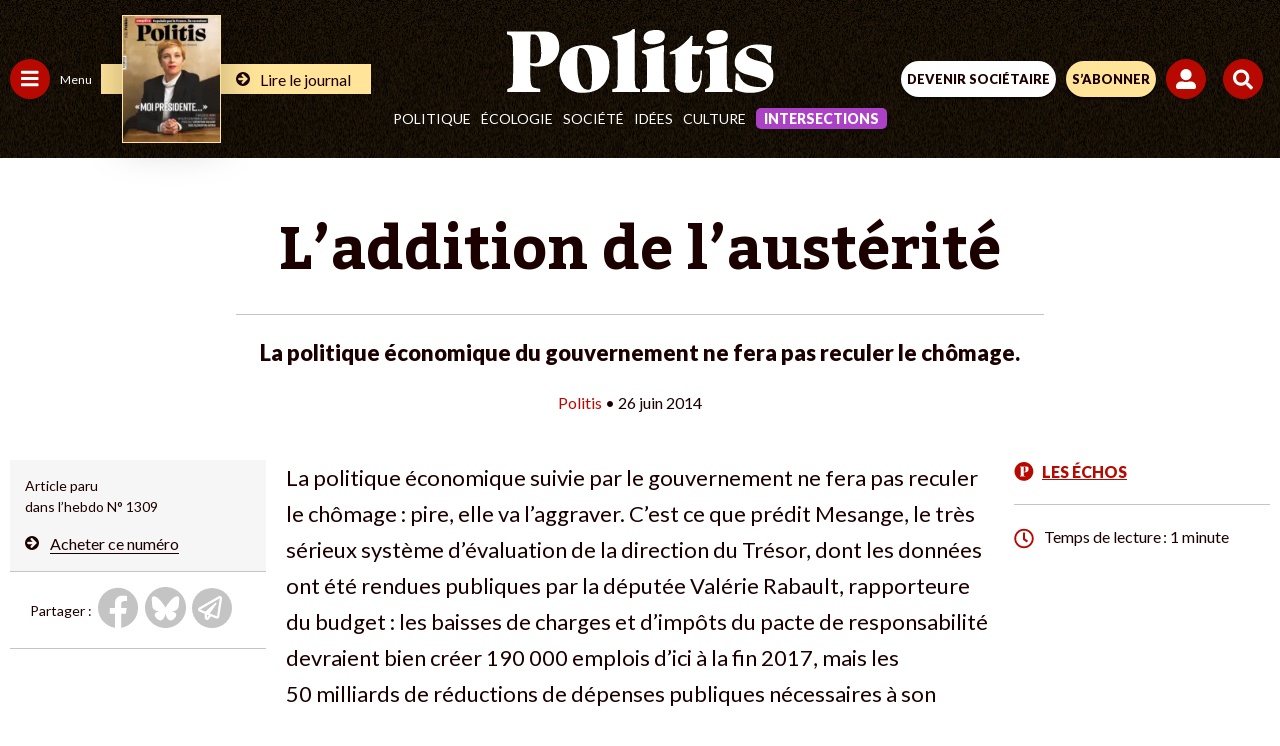

--- FILE ---
content_type: text/html; charset=UTF-8
request_url: http://www.politis.fr/articles/2014/06/laddition-de-lausterite-27491/
body_size: 53509
content:
 <!DOCTYPE html>

<html lang="fr-FR">

<head>
	
	<meta charset="UTF-8">
	<meta name="viewport" content="width=device-width, initial-scale=1, maximum-scale=5" />

	<link rel="apple-touch-icon" sizes="180x180" href="/apple-touch-icon.png">
	<link rel="icon" type="image/png" sizes="32x32" href="/favicon-32x32.png">
	<link rel="icon" type="image/png" sizes="16x16" href="/favicon-16x16.png">
	<link rel="manifest" href="/site.webmanifest">
	<link rel="mask-icon" href="/safari-pinned-tab.svg" color="#5bbad5">
	<meta name="msapplication-TileColor" content="#da532c">
	<meta name="theme-color" content="#ffffff">

	
	
	<meta name='robots' content='index, follow, max-image-preview:large, max-snippet:-1, max-video-preview:-1' />

	<!-- This site is optimized with the Yoast SEO Premium plugin v26.2 (Yoast SEO v26.2) - https://yoast.com/wordpress/plugins/seo/ -->
	<title>L’addition de l’austérité</title>
	<meta name="description" content="La politique économique du gouvernement ne fera pas reculer le chômage." />
	<link rel="canonical" href="https://www.politis.fr/articles/2014/06/laddition-de-lausterite-27491/" />
	<meta property="og:locale" content="fr_FR" />
	<meta property="og:type" content="article" />
	<meta property="og:title" content="L’addition de l’austérité" />
	<meta property="og:description" content="La politique économique du gouvernement ne fera pas reculer le chômage." />
	<meta property="og:url" content="https://www.politis.fr/articles/2014/06/laddition-de-lausterite-27491/" />
	<meta property="og:site_name" content="POLITIS" />
	<meta property="article:publisher" content="https://fr-fr.facebook.com/Politismag/" />
	<meta property="article:published_time" content="2014-06-26T06:15:00+00:00" />
	<meta property="article:modified_time" content="2022-09-21T21:26:23+00:00" />
	<meta name="twitter:card" content="summary_large_image" />
	<meta name="twitter:title" content="L’addition de l’austérité" />
	<meta name="twitter:description" content="La politique économique du gouvernement ne fera pas reculer le chômage." />
	<meta name="twitter:creator" content="@Politis_fr" />
	<meta name="twitter:site" content="@Politis_fr" />
	<meta name="twitter:label1" content="Durée de lecture estimée" />
	<meta name="twitter:data1" content="1 minute" />
	<script type="application/ld+json" class="yoast-schema-graph">{"@context":"https://schema.org","@graph":[{"@type":"Article","@id":"https://www.politis.fr/articles/2014/06/laddition-de-lausterite-27491/#article","isPartOf":{"@id":"https://www.politis.fr/articles/2014/06/laddition-de-lausterite-27491/"},"author":{"name":"Equipe B.Corson","@id":""},"headline":"L’addition de l’austérité","datePublished":"2014-06-26T06:15:00+00:00","dateModified":"2022-09-21T21:26:23+00:00","mainEntityOfPage":{"@id":"https://www.politis.fr/articles/2014/06/laddition-de-lausterite-27491/"},"wordCount":151,"commentCount":0,"publisher":{"@id":"https://www.politis.fr/#organization"},"articleSection":["Les échos"],"inLanguage":"fr-FR","potentialAction":[{"@type":"CommentAction","name":"Comment","target":["https://www.politis.fr/articles/2014/06/laddition-de-lausterite-27491/#respond"]}]},{"@type":"WebPage","@id":"https://www.politis.fr/articles/2014/06/laddition-de-lausterite-27491/","url":"https://www.politis.fr/articles/2014/06/laddition-de-lausterite-27491/","name":"L’addition de l’austérité","isPartOf":{"@id":"https://www.politis.fr/#website"},"datePublished":"2014-06-26T06:15:00+00:00","dateModified":"2022-09-21T21:26:23+00:00","description":"La politique économique du gouvernement ne fera pas reculer le chômage.","breadcrumb":{"@id":"https://www.politis.fr/articles/2014/06/laddition-de-lausterite-27491/#breadcrumb"},"inLanguage":"fr-FR","potentialAction":[{"@type":"ReadAction","target":["https://www.politis.fr/articles/2014/06/laddition-de-lausterite-27491/"]}]},{"@type":"BreadcrumbList","@id":"https://www.politis.fr/articles/2014/06/laddition-de-lausterite-27491/#breadcrumb","itemListElement":[{"@type":"ListItem","position":1,"name":"Accueil","item":"https://www.politis.fr/"},{"@type":"ListItem","position":2,"name":"L’addition de l’austérité"}]},{"@type":"WebSite","@id":"https://www.politis.fr/#website","url":"https://www.politis.fr/","name":"POLITIS","description":"Un journal pour défricher les idées, nourrir les combats","publisher":{"@id":"https://www.politis.fr/#organization"},"potentialAction":[{"@type":"SearchAction","target":{"@type":"EntryPoint","urlTemplate":"https://www.politis.fr/?s={search_term_string}"},"query-input":{"@type":"PropertyValueSpecification","valueRequired":true,"valueName":"search_term_string"}}],"inLanguage":"fr-FR"},{"@type":"Organization","@id":"https://www.politis.fr/#organization","name":"POLITIS","url":"https://www.politis.fr/","logo":{"@type":"ImageObject","inLanguage":"fr-FR","@id":"https://www.politis.fr/#/schema/logo/image/","url":"https://www.politis.fr/wp-content/uploads/2022/10/logo-politis-n.svg","contentUrl":"https://www.politis.fr/wp-content/uploads/2022/10/logo-politis-n.svg","width":1,"height":1,"caption":"POLITIS"},"image":{"@id":"https://www.politis.fr/#/schema/logo/image/"},"sameAs":["https://fr-fr.facebook.com/Politismag/","https://x.com/Politis_fr","https://www.youtube.com/user/Politisvideos","https://www.instagram.com/politis_hebdo/"]}]}</script>
	<!-- / Yoast SEO Premium plugin. -->


<link rel='dns-prefetch' href='//lapresselibre.info' />
<style id='wp-img-auto-sizes-contain-inline-css' type='text/css'>
img:is([sizes=auto i],[sizes^="auto," i]){contain-intrinsic-size:3000px 1500px}
/*# sourceURL=wp-img-auto-sizes-contain-inline-css */
</style>
<link rel='stylesheet' id='dashicons-css' href='http://www.politis.fr/wp-includes/css/dashicons.min.css?ver=6.9' type='text/css' media='all' />
<link rel='stylesheet' id='post-views-counter-frontend-css' href='http://www.politis.fr/wp-content/plugins/post-views-counter/css/frontend.min.css?ver=1.5.6' type='text/css' media='all' />
<style id='classic-theme-styles-inline-css' type='text/css'>
/*! This file is auto-generated */
.wp-block-button__link{color:#fff;background-color:#32373c;border-radius:9999px;box-shadow:none;text-decoration:none;padding:calc(.667em + 2px) calc(1.333em + 2px);font-size:1.125em}.wp-block-file__button{background:#32373c;color:#fff;text-decoration:none}
/*# sourceURL=/wp-includes/css/classic-themes.min.css */
</style>
<link rel='stylesheet' id='lightgallery-css' href='http://www.politis.fr/wp-content/themes/politis/public/css/lightgallery.css?ver=1.0.0' type='text/css' media='all' />
<link rel='stylesheet' id='owl-css' href='http://www.politis.fr/wp-content/themes/politis/public/css/owl.carousel.css?ver=1.0.0' type='text/css' media='all' />
<link rel='stylesheet' id='style-css' href='http://www.politis.fr/wp-content/themes/politis/style.css?ver=4.1.4' type='text/css' media='all' />
<link rel='stylesheet' id='borlabs-cookie-css' href='http://www.politis.fr/wp-content/cache/borlabs-cookie/borlabs-cookie_1_fr.css?ver=2.3.4-102' type='text/css' media='all' />
<script type="text/javascript" src="http://www.politis.fr/wp-content/themes/politis/public/js/jquery.min.js?ver=4.1.4" id="jquery-js"></script>
<script type="text/javascript" id="post-views-counter-frontend-js-before">
/* <![CDATA[ */
var pvcArgsFrontend = {"mode":"js","postID":48998,"requestURL":"https:\/\/www.politis.fr\/wp-admin\/admin-ajax.php","nonce":"b05d67c121","dataStorage":"cookies","multisite":false,"path":"\/","domain":""};

//# sourceURL=post-views-counter-frontend-js-before
/* ]]> */
</script>
<script type="text/javascript" src="http://www.politis.fr/wp-content/plugins/post-views-counter/js/frontend.min.js?ver=1.5.6" id="post-views-counter-frontend-js"></script>
<script type="text/javascript" src="https://lapresselibre.info/web-component.iife.js?ver=1.0.0" id="lpl-web-component-js"></script>
<script type="text/javascript" id="sib-front-js-js-extra">
/* <![CDATA[ */
var sibErrMsg = {"invalidMail":"Veuillez entrer une adresse e-mail valide.","requiredField":"Veuillez compl\u00e9ter les champs obligatoires.","invalidDateFormat":"Veuillez entrer une date valide.","invalidSMSFormat":"Veuillez entrer une num\u00e9ro de t\u00e9l\u00e9phone valide."};
var ajax_sib_front_object = {"ajax_url":"https://www.politis.fr/wp-admin/admin-ajax.php","ajax_nonce":"5d033942c2","flag_url":"http://www.politis.fr/wp-content/plugins/mailin/img/flags/"};
//# sourceURL=sib-front-js-js-extra
/* ]]> */
</script>
<script type="text/javascript" src="http://www.politis.fr/wp-content/plugins/mailin/js/mailin-front.js?ver=1757930227" id="sib-front-js-js"></script>
<script type="text/javascript" src="https://cdn.brevo.com/js/sdk-loader.js" async></script>
<script type="text/javascript">
  window.Brevo = window.Brevo || [];
  window.Brevo.push(['init', {"client_key":"gc1iywl3f17msulb7ur4krpc","email_id":null,"push":{"customDomain":"http:\/\/www.politis.fr\/wp-content\/plugins\/mailin\/"},"service_worker_url":"sw.js?key=${key}","frame_url":"brevo-frame.html"}]);
</script>
			<!-- Google tag (gtag.js) -->
		<script async src=https://www.googletagmanager.com/gtag/js?id=G-253JK843Y8></script> 
		<script> window.dataLayer = window.dataLayer || []; function gtag(){dataLayer.push(arguments);} gtag('js', new Date()); gtag('config', 'G-253JK843Y8'); </script>
		
		<!-- Facebook Pixel Code -->
	<script>
		!function(f,b,e,v,n,t,s)
		{if(f.fbq)return;n=f.fbq=function(){n.callMethod?
		n.callMethod.apply(n,arguments):n.queue.push(arguments)};
		if(!f._fbq)f._fbq=n;n.push=n;n.loaded=!0;n.version='2.0';
		n.queue=[];t=b.createElement(e);t.async=!0;
		t.src=v;s=b.getElementsByTagName(e)[0];
		s.parentNode.insertBefore(t,s)}(window,document,'script',
		'https://connect.facebook.net/en_US/fbevents.js');
		fbq('init', '867173284626649'); 
		fbq('track', 'PageView');
	</script>
	<noscript>
		<img height="1" width="1" src="https://www.facebook.com/tr?id=867173284626649&ev=PageView &noscript=1"/>
	</noscript>
	<!-- End Facebook Pixel Code -->
	
		<!-- Google Tag Manager -->
	<script>(function(w,d,s,l,i){w[l]=w[l]||[];w[l].push({'gtm.start':
	new Date().getTime(),event:'gtm.js'});var f=d.getElementsByTagName(s)[0],
	j=d.createElement(s),dl=l!='dataLayer'?'&l='+l:'';j.async=true;j.src=
	'https://www.googletagmanager.com/gtm.js?id='+i+dl;f.parentNode.insertBefore(j,f);
	})(window,document,'script','dataLayer','GTM-K2XZ2XB');</script>
	<!-- End Google Tag Manager -->
	
		<script src="https://humsher-script-production.up.railway.app/index.obs.js" data-api-base-url="https://from-humans-backend-production.up.railway.app" data-auto-init="true" data-public-key="4f6916ce-f983-41a5-922c-8bfe3e7c7553"></script>
    <script>
        window.addEventListener(
            'load',
            () => {
                const isSubscriber = document.querySelector('#wrapall .mon_compte .text') !== null
                const logoPlaceSelector = (!isSubscriber) ? '#humans-top' : '#humans-bottom'
                const logoStyle = {
                    height: (!isSubscriber) ? '20px' : '2em',
                    width: 'auto',
                }
                Humsher.check(logoPlaceSelector, [
                    '#content'
                ], {
                    labelStyle: logoStyle
                })
            }
        )
    </script>
	<style id='global-styles-inline-css' type='text/css'>
:root{--wp--preset--aspect-ratio--square: 1;--wp--preset--aspect-ratio--4-3: 4/3;--wp--preset--aspect-ratio--3-4: 3/4;--wp--preset--aspect-ratio--3-2: 3/2;--wp--preset--aspect-ratio--2-3: 2/3;--wp--preset--aspect-ratio--16-9: 16/9;--wp--preset--aspect-ratio--9-16: 9/16;--wp--preset--color--black: #000000;--wp--preset--color--cyan-bluish-gray: #abb8c3;--wp--preset--color--white: #ffffff;--wp--preset--color--pale-pink: #f78da7;--wp--preset--color--vivid-red: #cf2e2e;--wp--preset--color--luminous-vivid-orange: #ff6900;--wp--preset--color--luminous-vivid-amber: #fcb900;--wp--preset--color--light-green-cyan: #7bdcb5;--wp--preset--color--vivid-green-cyan: #00d084;--wp--preset--color--pale-cyan-blue: #8ed1fc;--wp--preset--color--vivid-cyan-blue: #0693e3;--wp--preset--color--vivid-purple: #9b51e0;--wp--preset--gradient--vivid-cyan-blue-to-vivid-purple: linear-gradient(135deg,rgb(6,147,227) 0%,rgb(155,81,224) 100%);--wp--preset--gradient--light-green-cyan-to-vivid-green-cyan: linear-gradient(135deg,rgb(122,220,180) 0%,rgb(0,208,130) 100%);--wp--preset--gradient--luminous-vivid-amber-to-luminous-vivid-orange: linear-gradient(135deg,rgb(252,185,0) 0%,rgb(255,105,0) 100%);--wp--preset--gradient--luminous-vivid-orange-to-vivid-red: linear-gradient(135deg,rgb(255,105,0) 0%,rgb(207,46,46) 100%);--wp--preset--gradient--very-light-gray-to-cyan-bluish-gray: linear-gradient(135deg,rgb(238,238,238) 0%,rgb(169,184,195) 100%);--wp--preset--gradient--cool-to-warm-spectrum: linear-gradient(135deg,rgb(74,234,220) 0%,rgb(151,120,209) 20%,rgb(207,42,186) 40%,rgb(238,44,130) 60%,rgb(251,105,98) 80%,rgb(254,248,76) 100%);--wp--preset--gradient--blush-light-purple: linear-gradient(135deg,rgb(255,206,236) 0%,rgb(152,150,240) 100%);--wp--preset--gradient--blush-bordeaux: linear-gradient(135deg,rgb(254,205,165) 0%,rgb(254,45,45) 50%,rgb(107,0,62) 100%);--wp--preset--gradient--luminous-dusk: linear-gradient(135deg,rgb(255,203,112) 0%,rgb(199,81,192) 50%,rgb(65,88,208) 100%);--wp--preset--gradient--pale-ocean: linear-gradient(135deg,rgb(255,245,203) 0%,rgb(182,227,212) 50%,rgb(51,167,181) 100%);--wp--preset--gradient--electric-grass: linear-gradient(135deg,rgb(202,248,128) 0%,rgb(113,206,126) 100%);--wp--preset--gradient--midnight: linear-gradient(135deg,rgb(2,3,129) 0%,rgb(40,116,252) 100%);--wp--preset--font-size--small: 13px;--wp--preset--font-size--medium: 20px;--wp--preset--font-size--large: 36px;--wp--preset--font-size--x-large: 42px;--wp--preset--spacing--20: 0.44rem;--wp--preset--spacing--30: 0.67rem;--wp--preset--spacing--40: 1rem;--wp--preset--spacing--50: 1.5rem;--wp--preset--spacing--60: 2.25rem;--wp--preset--spacing--70: 3.38rem;--wp--preset--spacing--80: 5.06rem;--wp--preset--shadow--natural: 6px 6px 9px rgba(0, 0, 0, 0.2);--wp--preset--shadow--deep: 12px 12px 50px rgba(0, 0, 0, 0.4);--wp--preset--shadow--sharp: 6px 6px 0px rgba(0, 0, 0, 0.2);--wp--preset--shadow--outlined: 6px 6px 0px -3px rgb(255, 255, 255), 6px 6px rgb(0, 0, 0);--wp--preset--shadow--crisp: 6px 6px 0px rgb(0, 0, 0);}:where(.is-layout-flex){gap: 0.5em;}:where(.is-layout-grid){gap: 0.5em;}body .is-layout-flex{display: flex;}.is-layout-flex{flex-wrap: wrap;align-items: center;}.is-layout-flex > :is(*, div){margin: 0;}body .is-layout-grid{display: grid;}.is-layout-grid > :is(*, div){margin: 0;}:where(.wp-block-columns.is-layout-flex){gap: 2em;}:where(.wp-block-columns.is-layout-grid){gap: 2em;}:where(.wp-block-post-template.is-layout-flex){gap: 1.25em;}:where(.wp-block-post-template.is-layout-grid){gap: 1.25em;}.has-black-color{color: var(--wp--preset--color--black) !important;}.has-cyan-bluish-gray-color{color: var(--wp--preset--color--cyan-bluish-gray) !important;}.has-white-color{color: var(--wp--preset--color--white) !important;}.has-pale-pink-color{color: var(--wp--preset--color--pale-pink) !important;}.has-vivid-red-color{color: var(--wp--preset--color--vivid-red) !important;}.has-luminous-vivid-orange-color{color: var(--wp--preset--color--luminous-vivid-orange) !important;}.has-luminous-vivid-amber-color{color: var(--wp--preset--color--luminous-vivid-amber) !important;}.has-light-green-cyan-color{color: var(--wp--preset--color--light-green-cyan) !important;}.has-vivid-green-cyan-color{color: var(--wp--preset--color--vivid-green-cyan) !important;}.has-pale-cyan-blue-color{color: var(--wp--preset--color--pale-cyan-blue) !important;}.has-vivid-cyan-blue-color{color: var(--wp--preset--color--vivid-cyan-blue) !important;}.has-vivid-purple-color{color: var(--wp--preset--color--vivid-purple) !important;}.has-black-background-color{background-color: var(--wp--preset--color--black) !important;}.has-cyan-bluish-gray-background-color{background-color: var(--wp--preset--color--cyan-bluish-gray) !important;}.has-white-background-color{background-color: var(--wp--preset--color--white) !important;}.has-pale-pink-background-color{background-color: var(--wp--preset--color--pale-pink) !important;}.has-vivid-red-background-color{background-color: var(--wp--preset--color--vivid-red) !important;}.has-luminous-vivid-orange-background-color{background-color: var(--wp--preset--color--luminous-vivid-orange) !important;}.has-luminous-vivid-amber-background-color{background-color: var(--wp--preset--color--luminous-vivid-amber) !important;}.has-light-green-cyan-background-color{background-color: var(--wp--preset--color--light-green-cyan) !important;}.has-vivid-green-cyan-background-color{background-color: var(--wp--preset--color--vivid-green-cyan) !important;}.has-pale-cyan-blue-background-color{background-color: var(--wp--preset--color--pale-cyan-blue) !important;}.has-vivid-cyan-blue-background-color{background-color: var(--wp--preset--color--vivid-cyan-blue) !important;}.has-vivid-purple-background-color{background-color: var(--wp--preset--color--vivid-purple) !important;}.has-black-border-color{border-color: var(--wp--preset--color--black) !important;}.has-cyan-bluish-gray-border-color{border-color: var(--wp--preset--color--cyan-bluish-gray) !important;}.has-white-border-color{border-color: var(--wp--preset--color--white) !important;}.has-pale-pink-border-color{border-color: var(--wp--preset--color--pale-pink) !important;}.has-vivid-red-border-color{border-color: var(--wp--preset--color--vivid-red) !important;}.has-luminous-vivid-orange-border-color{border-color: var(--wp--preset--color--luminous-vivid-orange) !important;}.has-luminous-vivid-amber-border-color{border-color: var(--wp--preset--color--luminous-vivid-amber) !important;}.has-light-green-cyan-border-color{border-color: var(--wp--preset--color--light-green-cyan) !important;}.has-vivid-green-cyan-border-color{border-color: var(--wp--preset--color--vivid-green-cyan) !important;}.has-pale-cyan-blue-border-color{border-color: var(--wp--preset--color--pale-cyan-blue) !important;}.has-vivid-cyan-blue-border-color{border-color: var(--wp--preset--color--vivid-cyan-blue) !important;}.has-vivid-purple-border-color{border-color: var(--wp--preset--color--vivid-purple) !important;}.has-vivid-cyan-blue-to-vivid-purple-gradient-background{background: var(--wp--preset--gradient--vivid-cyan-blue-to-vivid-purple) !important;}.has-light-green-cyan-to-vivid-green-cyan-gradient-background{background: var(--wp--preset--gradient--light-green-cyan-to-vivid-green-cyan) !important;}.has-luminous-vivid-amber-to-luminous-vivid-orange-gradient-background{background: var(--wp--preset--gradient--luminous-vivid-amber-to-luminous-vivid-orange) !important;}.has-luminous-vivid-orange-to-vivid-red-gradient-background{background: var(--wp--preset--gradient--luminous-vivid-orange-to-vivid-red) !important;}.has-very-light-gray-to-cyan-bluish-gray-gradient-background{background: var(--wp--preset--gradient--very-light-gray-to-cyan-bluish-gray) !important;}.has-cool-to-warm-spectrum-gradient-background{background: var(--wp--preset--gradient--cool-to-warm-spectrum) !important;}.has-blush-light-purple-gradient-background{background: var(--wp--preset--gradient--blush-light-purple) !important;}.has-blush-bordeaux-gradient-background{background: var(--wp--preset--gradient--blush-bordeaux) !important;}.has-luminous-dusk-gradient-background{background: var(--wp--preset--gradient--luminous-dusk) !important;}.has-pale-ocean-gradient-background{background: var(--wp--preset--gradient--pale-ocean) !important;}.has-electric-grass-gradient-background{background: var(--wp--preset--gradient--electric-grass) !important;}.has-midnight-gradient-background{background: var(--wp--preset--gradient--midnight) !important;}.has-small-font-size{font-size: var(--wp--preset--font-size--small) !important;}.has-medium-font-size{font-size: var(--wp--preset--font-size--medium) !important;}.has-large-font-size{font-size: var(--wp--preset--font-size--large) !important;}.has-x-large-font-size{font-size: var(--wp--preset--font-size--x-large) !important;}
/*# sourceURL=global-styles-inline-css */
</style>
</head>

<body class="wp-singular post-template-default single single-post postid-48998 single-format-standard wp-theme-politis politis_edito">

			<!-- Google Tag Manager (noscript) -->
		<noscript><iframe src="https://www.googletagmanager.com/ns.html?id=GTM-K2XZ2XB" height="0" width="0" style="display:none;visibility:hidden"></iframe></noscript>
		<!-- End Google Tag Manager (noscript) -->
	
		
		<!-- Google tag Inscription NL -->
		<script> 
			function gtag_report_conversion(url) { var callback = function () { if (typeof(url) != 'undefined') { window.location = url; } }; 
			gtag('event', 'conversion', { 'send_to': 'AW-10862823695/LwQ2CM2o7oIYEI-S5rso', 'event_callback': callback }); return false; } 
		</script>
	
	
	<div id="engage_haut" class="engage haut"></div>
	<div id="engage_bas" class="engage bas"></div>
	<div id="cookie_wall"></div>

	<div id="wrapall" class="wrapall_politis_edito">

		<header  >

			

			
			
			<div class="header-top d-flex">

				<div class="header-left d-flex">
					<a href="" id="menu_cat" class="menu_cat" title="">
						<span class="svg">
							<svg width="18" height="17" viewBox="0 0 18 17" fill="none" xmlns="http://www.w3.org/2000/svg">
								<path d="M0.625 3.65625C0.442708 3.65625 0.286458 3.60417 0.15625 3.5C0.0520833 3.36979 0 3.21354 0 3.03125V1.46875C0 1.28646 0.0520833 1.14323 0.15625 1.03906C0.286458 0.908854 0.442708 0.84375 0.625 0.84375H16.875C17.0573 0.84375 17.2005 0.908854 17.3047 1.03906C17.4349 1.14323 17.5 1.28646 17.5 1.46875V3.03125C17.5 3.21354 17.4349 3.36979 17.3047 3.5C17.2005 3.60417 17.0573 3.65625 16.875 3.65625H0.625ZM0.625 9.90625C0.442708 9.90625 0.286458 9.85417 0.15625 9.75C0.0520833 9.61979 0 9.46354 0 9.28125V7.71875C0 7.53646 0.0520833 7.39323 0.15625 7.28906C0.286458 7.15885 0.442708 7.09375 0.625 7.09375H16.875C17.0573 7.09375 17.2005 7.15885 17.3047 7.28906C17.4349 7.39323 17.5 7.53646 17.5 7.71875V9.28125C17.5 9.46354 17.4349 9.61979 17.3047 9.75C17.2005 9.85417 17.0573 9.90625 16.875 9.90625H0.625ZM0.625 16.1562C0.442708 16.1562 0.286458 16.1042 0.15625 16C0.0520833 15.8698 0 15.7135 0 15.5312V13.9688C0 13.7865 0.0520833 13.6432 0.15625 13.5391C0.286458 13.4089 0.442708 13.3438 0.625 13.3438H16.875C17.0573 13.3438 17.2005 13.4089 17.3047 13.5391C17.4349 13.6432 17.5 13.7865 17.5 13.9688V15.5312C17.5 15.7135 17.4349 15.8698 17.3047 16C17.2005 16.1042 17.0573 16.1562 16.875 16.1562H0.625Z" fill="white"/>
							</svg>
						</span>
						<span>Menu</span>
					</a>
										
						
						<a href="https://www.politis.fr/boutique/magazines-unite/" class="lien">
														<div class="img">
								<img src="https://www.politis.fr/wp-content/uploads/2026/01/Politis_1899_Une-G_Autain-123x160.jpeg" style="max-width:97px;" alt="Clémentine Autain : « Moi présidente&#8230; »"/>
							</div>
														<div class="link">
								<svg xmlns="http://www.w3.org/2000/svg" xmlns:xlink="http://www.w3.org/1999/xlink" width="14" height="14" viewBox="0 0 14 14">
									<g id="Groupe_46" data-name="Groupe 46" transform="translate(-3451 -1851)">
										<circle id="Ellipse_17" data-name="Ellipse 17" cx="7" cy="7" r="7" transform="translate(3451 1851)" fill="#1c0000"></circle>
										<g id="Groupe_45" data-name="Groupe 45" transform="translate(3453.312 1853)">
										<g id="Groupe_14" data-name="Groupe 14" transform="translate(0 0)" clip-path="url(#clip-path)">
											<path id="Tracé_6" data-name="Tracé 6" d="M0,4.554a.763.763,0,0,1,.746-.815H5.229L3.363,1.873a.816.816,0,0,1,0-1.159L3.841.242A.811.811,0,0,1,4.414,0a.826.826,0,0,1,.58.242L9.141,4.382a.848.848,0,0,1,.235.579.821.821,0,0,1-.235.574L4.994,9.688a.845.845,0,0,1-.58.236.818.818,0,0,1-.573-.236L3.363,9.2a.8.8,0,0,1,0-1.146L5.229,6.185H.746A.763.763,0,0,1,0,5.37Z" transform="translate(0 0)" fill="#ffe49a"></path>
										</g>
										</g>
									</g>
								</svg>
								<span>Lire le journal</span>
							</div>
						</a>
									</div>

				<div class="header-center d-flex">
					<a class="logo" href="http://www.politis.fr">						<svg width="267" height="64" viewBox="0 0 472 113" fill="none" xmlns="http://www.w3.org/2000/svg">
<g clip-path="url(#clip0_1475_7230)">
<path d="M60.4 42.94C60.4 57.2 55.37 60.59 48.38 60.59C45.46 60.59 43.02 60.41 40.91 60.06V52.04C40.91 23.33 41.56 14.24 42.21 9.77998C43.83 9.59998 45.78 9.59998 47.89 9.59998C56.66 9.59998 60.39 22.26 60.39 42.94M92.38 32.42C92.38 16.02 84.91 4.24998 65.1 4.24998H0V9.41998L5.03 11.03C9.9 12.63 10.88 12.99 10.88 63.09C10.88 99.11 10.72 101.96 6.01 103.74L0.49 106.06V111.23H58.94V105.88L51.31 104.45C42.22 102.85 41.08 101.95 40.92 63.62C43.84 65.22 48.23 66.47 55.21 66.47C80.05 66.47 92.39 48.64 92.39 32.41M150.19 82.64C150.19 103.91 148.89 107.32 144.18 107.32C131.51 107.32 124.21 94.49 124.21 62.83C124.21 36.2 126.16 33.44 130.38 33.44C140.93 33.44 150.19 50 150.19 82.64ZM181.2 64.94C181.2 41.88 168.05 28.24 141.09 28.24C108.78 28.24 92.86 43.5 92.86 71.59C92.86 96.76 108.94 112.83 133.13 112.83C163.01 112.83 181.19 96.59 181.19 64.93M186.06 111.21H235.26V106.5L230.71 104.88C225.68 102.77 225.68 101.96 225.68 46.91C225.68 31.16 225.68 15.9 226.17 0.46998L222.6 -0.0200195C216.11 6.63998 206.85 9.23998 186.39 13.29V17.51L192.07 19.62C195.97 21.41 195.64 23.19 195.64 62.32C195.64 99.34 196.13 103.24 191.58 104.86L186.06 106.48V111.19V111.21ZM279.11 12.18C279.11 5.19998 273.26 1.62998 264.17 1.62998C250.37 1.62998 241.44 6.17998 241.44 16.24C241.44 23.22 247.29 26.96 256.22 26.96C270.18 26.96 279.11 22.09 279.11 12.18ZM238.68 111.23H287.39V106.52L282.36 104.9C277.33 103.44 277.16 102.63 277.16 63.66C277.16 52.13 277.32 40.6 277.48 29.08L275.21 28.27C264.98 32.17 252.15 35.09 238.68 38.01V41.91L244.04 44.51C247.61 46.3 247.61 47.76 247.61 76.98C247.61 100.52 247.61 102.63 242.9 104.58L238.68 106.53V111.24V111.23ZM347.14 29.88H327.17C327.33 23.55 327.66 17.54 328.31 12.34L325.39 11.85C313.54 26.63 303.15 34.58 287.56 41.08V44.49C290.81 44.33 294.22 44.33 297.46 44.33C297.95 53.42 297.95 61.38 297.95 71.45C297.95 78.76 297.14 87.85 297.14 92.72C297.14 104.74 302.17 112.85 319.06 112.85C338.22 112.85 344.23 101.16 344.88 73.39H342.12C341.63 87.19 340.17 93.69 334 93.69C329.62 93.69 327.51 91.74 327.18 85.73C326.69 77.45 326.85 68.36 326.85 60.24V44.65C331.88 44.81 336.92 44.98 341.95 45.14L347.15 29.88H347.14ZM390.49 12.18C390.49 5.19998 384.64 1.62998 375.55 1.62998C361.75 1.62998 352.82 6.17998 352.82 16.24C352.82 23.22 358.66 26.96 367.6 26.96C381.56 26.96 390.49 22.09 390.49 12.18ZM350.06 111.23H398.77V106.52L393.74 104.9C388.71 103.44 388.54 102.63 388.54 63.66C388.54 52.13 388.7 40.6 388.86 29.08L386.59 28.27C376.36 32.17 363.53 35.09 350.06 38.01V41.91L355.42 44.51C358.99 46.3 358.99 47.76 358.99 76.98C358.99 100.52 358.99 102.63 354.28 104.58L350.06 106.53V111.24V111.23ZM466.48 59.43C466.64 48.39 467.29 37.51 467.94 30.53C462.26 28.91 453.49 27.28 442.45 27.28C421.83 27.28 402.51 41.41 402.51 58.78C402.51 66.74 405.27 76.15 427.84 81.51C453.17 87.68 458.37 91.58 458.37 97.58C458.37 100.83 457.23 102.78 450.9 102.78C429.95 102.78 417.94 98.07 411.93 85.08L408.85 78.42H404.3C403.98 89.3 403.49 98.07 402.84 106.51C408.36 109.76 416.8 112.84 429.96 112.84C457.24 112.84 471.2 99.2 471.2 81.99C471.2 70.62 467.14 61.53 445.71 56.66C426.55 52.44 422.98 46.92 422.98 41.07C422.98 36.04 427.04 33.28 432.24 33.28C443.28 33.28 453.35 43.67 458.54 53.41L461.95 59.42H466.5L466.48 59.43Z" fill="white"/>
</g>
<defs>
<clipPath id="clip0_1475_7230">
<rect width="471.19" height="112.85" fill="white"/>
</clipPath>
</defs>
</svg>					</a>						
					<nav id="main-navigation-politis">
						<div class="menu-politis-menu-principale-container"><ul id="header-nav-politis" class="nav d-flex"><li id="menu-item-125790" class="menu-item menu-item-type-taxonomy menu-item-object-category menu-item-125790"><a href="https://www.politis.fr/rubriques/politique-3/">Politique</a></li>
<li id="menu-item-125788" class="menu-item menu-item-type-taxonomy menu-item-object-category menu-item-125788"><a href="https://www.politis.fr/rubriques/ecologie/">Écologie</a></li>
<li id="menu-item-125791" class="menu-item menu-item-type-taxonomy menu-item-object-category menu-item-125791"><a href="https://www.politis.fr/rubriques/societe-7/">Société</a></li>
<li id="menu-item-125789" class="menu-item menu-item-type-taxonomy menu-item-object-category menu-item-125789"><a href="https://www.politis.fr/rubriques/idees-9/">Idées</a></li>
<li id="menu-item-125787" class="menu-item menu-item-type-taxonomy menu-item-object-category menu-item-125787"><a href="https://www.politis.fr/rubriques/culture-8/">Culture</a></li>
<li id="menu-item-359412" class="menu-item menu-item-type-taxonomy menu-item-object-category menu-item-359412"><a href="https://www.politis.fr/rubriques/intersections/">Intersections</a></li>
</ul></div>					</nav>
				</div>

				<div class="header-right d-flex ">

					<a href="https://www.politis.fr/articles/2024/09/pourquoi-politis-devient-une-cooperative/" class="btn btn_blanc m-r-10" target="_blank" title="DEVENIR SOCIÉTAIRE">
						<span>DEVENIR SOCIÉTAIRE</span>
					</a>

					<a href="https://www.politis.fr/boutique/" class="btn btn_jaune" title="S’abonner">
						<span>S’abonner</span>
					</a>
					<div class="clear"></div>
											<button type="button" class="mon_compte get_connexion" title="Mon compte" data-redirection="http://www.politis.fr/articles/2014/06/laddition-de-lausterite-27491/">
						<span class="svg"> 
							<svg id="" data-name="Groupe_9" xmlns="http://www.w3.org/2000/svg" xmlns:xlink="http://www.w3.org/1999/xlink" width="20" height="20" viewBox="0 0 20 20" fill="#fff">
								<g id="" data-name="Groupe_8">
									<path id="" data-name="Trace_4" d="M10,11.25A5.625,5.625,0,1,0,4.375,5.625,5.626,5.626,0,0,0,10,11.25m5,1.25H12.812A6.179,6.179,0,0,1,10,13.125,6.35,6.35,0,0,1,7.148,12.5H5a5.01,5.01,0,0,0-5,5v.625A1.851,1.851,0,0,0,1.875,20h16.25A1.875,1.875,0,0,0,20,18.125V17.5a5.036,5.036,0,0,0-5-5" fill="#fff"/>
								</g>
							</svg>
						</span>
					</button>
										
					<button type="button" id="header_search" class="header_search" title=" ">
						<span class="svg svg_search"> 
							<svg width="20" height="21" viewBox="0 0 20 21" fill="none" xmlns="http://www.w3.org/2000/svg">
								<path d="M19.7266 17.8047C19.9089 17.987 20 18.2083 20 18.4688C20 18.7292 19.9089 18.9505 19.7266 19.1328L18.6328 20.2266C18.4505 20.4089 18.2292 20.5 17.9688 20.5C17.7083 20.5 17.487 20.4089 17.3047 20.2266L13.3984 16.3203C13.2161 16.138 13.125 15.9167 13.125 15.6562V15.0312C11.6667 16.1771 10 16.75 8.125 16.75C5.88542 16.75 3.97135 15.9557 2.38281 14.3672C0.794271 12.7786 0 10.8646 0 8.625C0 6.38542 0.794271 4.47135 2.38281 2.88281C3.97135 1.29427 5.88542 0.5 8.125 0.5C10.3646 0.5 12.2786 1.29427 13.8672 2.88281C15.4557 4.47135 16.25 6.38542 16.25 8.625C16.25 10.5 15.6771 12.1667 14.5312 13.625H15.1562C15.4167 13.625 15.638 13.7161 15.8203 13.8984L19.7266 17.8047ZM4.57031 12.1797C5.5599 13.1432 6.74479 13.625 8.125 13.625C9.50521 13.625 10.6771 13.1432 11.6406 12.1797C12.6302 11.1901 13.125 10.0052 13.125 8.625C13.125 7.24479 12.6302 6.07292 11.6406 5.10938C10.6771 4.11979 9.50521 3.625 8.125 3.625C6.74479 3.625 5.5599 4.11979 4.57031 5.10938C3.60677 6.07292 3.125 7.24479 3.125 8.625C3.125 10.0052 3.60677 11.1901 4.57031 12.1797Z" fill="white"/>
							</svg>

						</span>

						<span class="svg svg_fermer"> 
 
							<svg  width="14" height="15" viewBox="0 0 14 15" fill="none" xmlns="http://www.w3.org/2000/svg">
								<path d="M9.53125 7.5L13.4375 11.4062C13.6719 11.6406 13.7891 11.9271 13.7891 12.2656C13.7891 12.6042 13.6719 12.9036 13.4375 13.1641L12.5781 14.0234C12.3177 14.2578 12.0182 14.375 11.6797 14.375C11.3411 14.375 11.0547 14.2578 10.8203 14.0234L6.91406 10.1172L3.00781 14.0234C2.77344 14.2578 2.48698 14.375 2.14844 14.375C1.8099 14.375 1.51042 14.2578 1.25 14.0234L0.390625 13.1641C0.15625 12.9036 0.0390625 12.6042 0.0390625 12.2656C0.0390625 11.9271 0.15625 11.6406 0.390625 11.4062L4.29688 7.5L0.390625 3.59375C0.15625 3.35938 0.0390625 3.07292 0.0390625 2.73438C0.0390625 2.39583 0.15625 2.09635 0.390625 1.83594L1.25 0.976562C1.51042 0.742188 1.8099 0.625 2.14844 0.625C2.48698 0.625 2.77344 0.742188 3.00781 0.976562L6.91406 4.88281L10.8203 0.976562C11.0547 0.742188 11.3411 0.625 11.6797 0.625C12.0182 0.625 12.3177 0.742188 12.5781 0.976562L13.4375 1.83594C13.6719 2.09635 13.7891 2.39583 13.7891 2.73438C13.7891 3.07292 13.6719 3.35938 13.4375 3.59375L9.53125 7.5Z" fill="white"/>
							</svg>

						</span>
					</button>
				</div>
			</div>
			
		</header>
<script>
jQuery(document).ready(function($) {
    
    lightGallery(document.getElementById('content'), { selector: '.zoom', download: false, share: false,}); 
    
    });
</script>
<div id="primary" class="content-area template_article ">
	<main id="main" class="site-main" role="main">
            
            <section class="section_top">
                <div class="container">
    
                    <h1 class="the_title">L’addition de l’austérité</h1>

                    
                                        <div class="extrait">La politique économique du gouvernement ne fera pas reculer le chômage.</div>
                                        <div class="auteur_date">
                                                                                                                        <span class="nom"><a href="https://www.politis.fr/auteurs/politis-9999/">Politis</a>&nbsp;</span>
                                                                                                                                                <span class="date">•  26 juin 2014</span>
                                                                            
                        <span id="humans-top" class="m-r-10"></span>

                                            </div>
                
                </div>
            </section>


            <section class="section_content">
                <div class="container d-flex">

                    <div class="bloc_left sticky_parent">
                        <div class="bloc_left_cont sticky_column">
                                                        <div class="link_gris">

                                
                                <span>Article paru <br> dans l’hebdo N° 1309 </span>
                                <a href="https://www.politis.fr/editions/1309-grenoble-3-mois-apres-un-espoir-pour-la-gauche-27532/" class="lien_btn col_noir souligne">
                                    <svg xmlns="http://www.w3.org/2000/svg" xmlns:xlink="http://www.w3.org/1999/xlink" width="14" height="14" viewBox="0 0 14 14">
                                        <g id="Groupe_46" data-name="Groupe 46" transform="translate(-3451 -1851)">
                                            <circle id="Ellipse_17" data-name="Ellipse 17" cx="7" cy="7" r="7" transform="translate(3451 1851)" fill="#1c0000"></circle>
                                            <g id="Groupe_45" data-name="Groupe 45" transform="translate(3453.312 1853)">
                                            <g id="Groupe_14" data-name="Groupe 14" transform="translate(0 0)" clip-path="url(#clip-path)">
                                                <path id="Tracé_6" data-name="Tracé 6" d="M0,4.554a.763.763,0,0,1,.746-.815H5.229L3.363,1.873a.816.816,0,0,1,0-1.159L3.841.242A.811.811,0,0,1,4.414,0a.826.826,0,0,1,.58.242L9.141,4.382a.848.848,0,0,1,.235.579.821.821,0,0,1-.235.574L4.994,9.688a.845.845,0,0,1-.58.236.818.818,0,0,1-.573-.236L3.363,9.2a.8.8,0,0,1,0-1.146L5.229,6.185H.746A.763.763,0,0,1,0,5.37Z" transform="translate(0 0)" fill="#f6f6f6"></path>
                                            </g>
                                            </g>
                                        </g>
                                    </svg>
                                                                            <span>Acheter ce numéro</span>
                                                                    </a> 
                                                                
                            </div>
                            
                            
                            

                                                            
                                
                                                            
                            <div class="partage_sociaux d-flex">
                                <span>Partager :</span>
                                <a href="https://www.facebook.com/sharer.php?u=https://www.politis.fr/articles/2014/06/laddition-de-lausterite-27491/" class="fcb set_stats_partager" data-id="48998" data-type="pf" target="_blank" >
                                    <svg width="41" height="41" viewBox="0 0 41 41" fill="none" xmlns="http://www.w3.org/2000/svg">
                                        <path fill-rule="evenodd" clip-rule="evenodd" d="M40.0625 20.9348C40.0625 9.82342 31.1071 0.813965 20.0625 0.813965C9.01786 0.813965 0.0625 9.82342 0.0625 20.9348C0.0625 30.9772 7.375 39.3013 16.9375 40.8122V26.7527H11.858V20.9348H16.9375V16.501C16.9375 11.4591 19.9241 8.67186 24.492 8.67186C26.6804 8.67186 28.9696 9.0653 28.9696 9.0653V14.0174H26.4464C23.9634 14.0174 23.1866 15.5677 23.1866 17.1612V20.9357H28.733L27.8473 26.7536H23.1866V40.814C32.75 39.304 40.0625 30.9799 40.0625 20.9348Z" fill="#C4C4C4"/>
                                    </svg>
                                </a>
                                <a href="https://bsky.app/intent/compose?text=L’addition de l’austérité https://www.politis.fr/articles/2014/06/laddition-de-lausterite-27491/" class="twit set_stats_partager" data-id="48998" data-type="pt" target="_blank" >
                                    <svg width="41" height="41" viewBox="0 0 337 337" fill="none" xmlns="http://www.w3.org/2000/svg">
                                        <path d="M168.5 337C261.56 337 337 261.56 337 168.5C337 75.44 261.56 0 168.5 0C75.44 0 0 75.44 0 168.5C0 261.56 75.44 337 168.5 337Z" fill="#C4C4C4"/>
                                        <path d="M210.846 275.065C204.483 275.065 198.535 272.694 193.168 268.016C175.405 252.531 169.11 222.485 169.051 222.183H167.952C167.89 222.485 161.595 252.531 143.835 268.016C138.468 272.694 132.523 275.065 126.157 275.065C118.077 275.065 109.444 271.146 101.195 263.736C100.588 263.191 99.9702 262.643 99.3463 262.09C94.1491 257.486 88.2602 252.266 84.2373 244.186C79.6837 235.04 79.1671 226.864 82.7072 219.888C90.7416 204.051 117.165 199.356 117.431 199.311L117.307 198.201C115.568 198.297 113.84 198.348 112.166 198.348C99.0104 198.348 87.8903 195.37 79.1106 189.492C70.8729 183.979 66.4718 177.088 64.2303 172.277C58.9144 160.872 55.8119 115.141 56.1535 94.7137C56.4245 78.4359 67.3808 76.6771 72.0812 76.6771C73.0354 76.6771 73.6311 76.7562 73.6367 76.7562L73.6706 76.7618H73.7045C83.2662 76.8493 94.1632 81.7502 106.091 91.3288C115.681 99.0301 125.942 109.749 136.591 123.184C154.74 146.088 167.882 169.245 168.012 169.477L168.5 170.341L168.988 169.477C169.118 169.245 182.26 146.085 200.409 123.184C211.058 109.749 221.319 99.0301 230.909 91.3288C242.837 81.7502 253.734 76.8493 263.296 76.7618H263.329L263.363 76.7562C263.369 76.7562 263.965 76.6771 264.919 76.6771C269.616 76.6771 280.576 78.4359 280.847 94.7137C281.188 115.139 278.086 160.869 272.77 172.277C270.528 177.088 266.127 183.979 257.892 189.492C249.115 195.367 237.992 198.348 224.84 198.348C223.166 198.348 221.435 198.3 219.699 198.201L219.575 199.311C219.84 199.356 246.264 204.051 254.298 219.888C257.839 226.864 257.322 235.04 252.768 244.186C248.745 252.266 242.857 257.486 237.659 262.09C237.035 262.643 236.417 263.191 235.81 263.736C227.561 271.146 218.928 275.065 210.849 275.065H210.846Z" fill="white"/>
                                    </svg>
                                </a>
                                <a href="javascript:void(0);" class="mail get_popup" data-popup="partager-ami" data-id="48998">
                                    <svg width="40" height="40" viewBox="0 0 40 40" fill="none" xmlns="http://www.w3.org/2000/svg">
                                        <circle cx="20" cy="20" r="20" fill="#C4C4C4"/>
                                        <path d="M26.6719 8.28125C27.4844 7.84375 28.2812 7.89063 29.0625 8.42188C29.8438 8.92188 30.1719 9.64062 30.0469 10.5781L27.2344 28.7656C27.1094 29.4844 26.7344 30.0156 26.1094 30.3594C25.7656 30.5469 25.4062 30.6406 25.0312 30.6406C24.7188 30.6406 24.4219 30.5938 24.1406 30.5L18.8906 28.3438L16.875 31.1094C16.4375 31.6406 15.8906 31.9375 15.2344 32C14.6094 32.0625 14.0469 31.875 13.5469 31.4375C13.0469 31 12.7969 30.4375 12.7969 29.75V25.8125L7.45312 23.5625C6.57812 23.2188 6.10938 22.5781 6.04688 21.6406C5.98438 20.7031 6.35938 20 7.17188 19.5312L26.6719 8.28125ZM15.0469 29.75L16.7812 27.4062L15.0469 26.7031V29.75ZM25.0312 28.3906L27.7969 10.25L8.29688 21.5L13.3594 23.6094L23.25 14.9375C23.5938 14.6562 23.9219 14.6719 24.2344 14.9844C24.5781 15.2656 24.625 15.5938 24.375 15.9688L17.8125 25.4375L25.0312 28.3906Z" fill="white"/>
                                    </svg>
                                </a>
                            </div>

                        </div>
                    </div>

                    <div class="bloc_center">
                                                                            
                        
                                                
                                                         <div class="the_content" id="content">
                                <p>La politique économique suivie par le gouvernement ne fera pas reculer le chômage : pire, elle va l’aggraver. C’est ce que prédit Mesange, le très sérieux système d’évaluation de la direction du Trésor, dont les données ont été rendues publiques par la députée Valérie Rabault, rapporteure du budget : les baisses de charges et d’impôts du pacte de responsabilité devraient bien créer 190 000 emplois d’ici à la fin 2017, mais les 50 milliards de réductions de dépenses publiques nécessaires à son financement en supprimeront 250 000 sur la même période. Soit un solde négatif de 60 000 emplois ! De quoi conforter tous ceux qui, jusque dans les rangs du PS, estiment que l’austérité est une impasse. Reste une question : pourquoi, sachant que sa politique est contre-productive, le gouvernement s’entête-t-il ?</p>

                                                            </div>
                            
                                                
                                                    <div class="auteur">
                                                                                                                
                                        <a href="https://www.politis.fr/auteurs/politis-9999/">
                                            <div class="avatar">
                                                <img src="https://www.politis.fr/wp-content/uploads/2022/11/Politis-Articles.png" alt="Politis"/>
                                            </div>
                                        
                                            <div class="nom">Par <span>Politis</span></div>
                                        </a>
                                                                                                                                            </div>

                            <div id="humans-bottom" class="m-b-20 a-center"></div>
                                                        
                            
                            
                            
                            
                                            </div>


                    <div class="bloc_right">
                        
                                                                                <div class="sujet_article">
                                                                        <a	href="https://www.politis.fr/rubriques/depot/les-echos/" class="lien_btn col_rouge souligne">
                                            <svg width="19" height="19" viewBox="0 0 81 81" fill="none" xmlns="http://www.w3.org/2000/svg">
<path fill-rule="evenodd" clip-rule="evenodd" d="M40.08 0C62.22 0 80.16 17.94 80.16 40.08C80.16 62.22 62.22 80.16 40.08 80.16C17.94 80.16 0 62.22 0 40.08C0 17.94 17.94 0 40.08 0Z" fill="#B70900"/>
<g clip-path="url(#clip0_1475_7247)">
<path d="M47.4963 34.2745C47.4963 40.2729 45.373 41.6988 42.4223 41.6988C41.1897 41.6988 40.1598 41.6231 39.2691 41.4759V38.1024C39.2691 26.0258 39.5435 22.2022 39.8178 20.3261C40.5017 20.2504 41.3248 20.2504 42.2155 20.2504C45.9175 20.2504 47.492 25.5757 47.492 34.2745M60.9958 29.8494C60.9958 22.9509 57.8425 18 49.4802 18H22V20.1747L24.1233 20.8519C26.179 21.525 26.5927 21.6764 26.5927 42.7504C26.5927 57.9019 26.5252 59.1007 24.537 59.8494L22.2068 60.8253V63H46.88V60.7496L43.6592 60.1481C39.8221 59.475 39.3408 59.0965 39.2733 42.9734C40.5059 43.6464 42.359 44.1722 45.3054 44.1722C55.791 44.1722 61 36.6722 61 29.8452" fill="white"/>
</g>
<defs>
<clipPath id="clip0_1475_7247">
<rect width="39" height="45" fill="white" transform="translate(22 18)"/>
</clipPath>
</defs>
</svg>

                                            <span>Les échos</span>
                                        </a>
                                                                                                </div>
                            
                                                    
                                                <div class="temp d-flex">
                            <div class="svg">
                                <svg width="20" height="21" viewBox="0 0 20 21" fill="none" xmlns="http://www.w3.org/2000/svg">
                                    <path d="M3.125 3.66406C5.02604 1.76302 7.31771 0.8125 10 0.8125C12.6823 0.8125 14.9609 1.76302 16.8359 3.66406C18.737 5.53906 19.6875 7.81771 19.6875 10.5C19.6875 13.1823 18.737 15.474 16.8359 17.375C14.9609 19.25 12.6823 20.1875 10 20.1875C7.31771 20.1875 5.02604 19.25 3.125 17.375C1.25 15.474 0.3125 13.1823 0.3125 10.5C0.3125 7.81771 1.25 5.53906 3.125 3.66406ZM4.45312 16.0469C5.98958 17.5573 7.83854 18.3125 10 18.3125C12.1615 18.3125 13.9974 17.5573 15.5078 16.0469C17.0443 14.5104 17.8125 12.6615 17.8125 10.5C17.8125 8.33854 17.0443 6.5026 15.5078 4.99219C13.9974 3.45573 12.1615 2.6875 10 2.6875C7.83854 2.6875 5.98958 3.45573 4.45312 4.99219C2.94271 6.5026 2.1875 8.33854 2.1875 10.5C2.1875 12.6615 2.94271 14.5104 4.45312 16.0469ZM12.4219 14.25L9.10156 11.8281C8.97135 11.724 8.90625 11.5938 8.90625 11.4375V5.03125C8.90625 4.71875 9.0625 4.5625 9.375 4.5625H10.625C10.9375 4.5625 11.0938 4.71875 11.0938 5.03125V10.5781L13.7109 12.4531C13.9453 12.6354 13.9714 12.8568 13.7891 13.1172L13.0859 14.1328C12.9036 14.3932 12.6823 14.4323 12.4219 14.25Z" fill="#b70900"/>
                                </svg>
                            </div>
                            <div class="text">
                                <span>Temps de lecture : 1 minute</span>
                            </div>
                            
                        </div>
                        
                                            </div>
                   
                </div>
            </section>
            
                        
            
            <section class="section_don_politis">
	<div class="bloc_don_politis">
		<div class="titre d-flex">
			<svg width="18" height="24" viewBox="0 0 18 24" fill="none" xmlns="http://www.w3.org/2000/svg">
				<path d="M12 7.5H9.75C9.5 7.5 9.25 7.54688 9 7.64062V0.75C9 0.53125 9.0625 0.359375 9.1875 0.234375C9.34375 0.078125 9.53125 0 9.75 0H11.25C11.4688 0 11.6406 0.078125 11.7656 0.234375C11.9219 0.359375 12 0.53125 12 0.75V7.5ZM18 12V16.125C18 17.375 17.5625 18.4375 16.6875 19.3125L15 21V24H3V21L1.73438 19.7344C0.578125 18.5781 0 17.1719 0 15.5156V11.8594C0.25 11.9531 0.5 12 0.75 12H2.25C2.8125 12 3.3125 11.8125 3.75 11.4375C4.1875 11.8125 4.6875 12 5.25 12H6.75C7.09375 12 7.4375 11.9062 7.78125 11.7188C8.15625 12.5312 8.76562 13.0781 9.60938 13.3594C8.95312 13.9219 8.20312 14.8281 7.35938 16.0781L7.07812 16.5C7.04688 16.5625 7.03125 16.6406 7.03125 16.7344C7.03125 16.8594 7.07812 16.9688 7.17188 17.0625L7.82812 17.4375C7.89062 17.5 7.95312 17.5312 8.01562 17.5312C8.14062 17.5312 8.25 17.4688 8.34375 17.3438L8.625 16.9219C9.4375 15.6719 10.1406 14.8125 10.7344 14.3438C11.3594 13.8438 12.1562 13.5625 13.125 13.5C13.375 13.5 13.5 13.375 13.5 13.125V12.375C13.5 12.125 13.2969 12 12.8906 12H11.25C10.625 12 10.0938 11.7812 9.65625 11.3438C9.21875 10.9062 9 10.375 9 9.75C9 9.53125 9.0625 9.35938 9.1875 9.23438C9.34375 9.07812 9.53125 9 9.75 9H15C15.8125 9 16.5156 9.29688 17.1094 9.89062C17.7031 10.4531 18 11.1562 18 12ZM16.5 7.78125C15.9688 7.59375 15.4688 7.5 15 7.5H13.5V2.25C13.5 2.03125 13.5625 1.85938 13.6875 1.73438C13.8438 1.57813 14.0312 1.5 14.25 1.5H15.75C15.9688 1.5 16.1406 1.57813 16.2656 1.73438C16.4219 1.85938 16.5 2.03125 16.5 2.25V7.78125ZM0.75 10.5C0.53125 10.5 0.34375 10.4375 0.1875 10.3125C0.0625 10.1562 0 9.96875 0 9.75V3.75C0 3.53125 0.0625 3.35938 0.1875 3.23438C0.34375 3.07813 0.53125 3 0.75 3H2.25C2.46875 3 2.64062 3.07813 2.76562 3.23438C2.92188 3.35938 3 3.53125 3 3.75V9.75C3 9.96875 2.92188 10.1562 2.76562 10.3125C2.64062 10.4375 2.46875 10.5 2.25 10.5H0.75ZM5.25 10.5C5.03125 10.5 4.84375 10.4375 4.6875 10.3125C4.5625 10.1562 4.5 9.96875 4.5 9.75V2.25C4.5 2.03125 4.5625 1.85938 4.6875 1.73438C4.84375 1.57813 5.03125 1.5 5.25 1.5H6.75C6.96875 1.5 7.14062 1.57813 7.26562 1.73438C7.42188 1.85938 7.5 2.03125 7.5 2.25V9.75C7.5 9.96875 7.42188 10.1562 7.26562 10.3125C7.14062 10.4375 6.96875 10.5 6.75 10.5H5.25Z" fill="#1C0000"/>
			</svg>
			<strong>Soutenez Politis, faites un don.</strong>
		</div>

		<p>Chaque jour, <em>Politis</em> donne une voix à celles et ceux qui ne l’ont pas, pour favoriser des prises de conscience politiques et le débat d’idées, par ses enquêtes, reportages et analyses. Parce que chez <em>Politis,</em> on pense que l’émancipation de chacun·e et la vitalité de notre démocratie dépendent (aussi)<strong> d’une information libre et indépendante.</strong></p>

		<a href="https://www.politis.fr/boutique/faire-un-don-a-politis/" class="btn btn_rouge" title="Faire Un Don">
			<svg width="15" height="14" viewBox="0 0 15 14" fill="none" xmlns="http://www.w3.org/2000/svg">
				<path d="M6.4375 1.09375L7.15625 0.40625C7.30208 0.260417 7.47917 0.1875 7.6875 0.1875C7.89583 0.1875 8.07292 0.260417 8.21875 0.40625L14.2812 6.46875C14.4271 6.61458 14.5 6.79167 14.5 7C14.5 7.20833 14.4271 7.38542 14.2812 7.53125L8.21875 13.5938C8.07292 13.7396 7.89583 13.8125 7.6875 13.8125C7.47917 13.8125 7.30208 13.7396 7.15625 13.5938L6.4375 12.9062C6.29167 12.7604 6.21875 12.5833 6.21875 12.375C6.23958 12.1667 6.32292 11.9896 6.46875 11.8438L10.2188 8.25H1.25C1.04167 8.25 0.864583 8.17708 0.71875 8.03125C0.572917 7.88542 0.5 7.70833 0.5 7.5V6.5C0.5 6.29167 0.572917 6.11458 0.71875 5.96875C0.864583 5.82292 1.04167 5.75 1.25 5.75H10.2188L6.46875 2.15625C6.32292 2.01042 6.23958 1.83333 6.21875 1.625C6.21875 1.41667 6.29167 1.23958 6.4375 1.09375Z" fill="white"/>
			</svg>

			<span>Faire Un Don</span>
		</a>
	</div>
</section>
            <section class="section_plus_articles">
	<div class="container">
		<h2 class="titre">
			<svg width="40" height="40" viewBox="0 0 40 40" fill="none" xmlns="http://www.w3.org/2000/svg">
				<circle cx="20" cy="19.999" r="20" fill="white"/>
				<path d="M6.25 6.32715C10.0521 2.52507 14.6354 0.624023 20 0.624023C25.3646 0.624023 29.9219 2.52507 33.6719 6.32715C37.474 10.0771 39.375 14.6344 39.375 19.999C39.375 25.3636 37.474 29.9469 33.6719 33.749C29.9219 37.499 25.3646 39.374 20 39.374C14.6354 39.374 10.0521 37.499 6.25 33.749C2.5 29.9469 0.625 25.3636 0.625 19.999C0.625 14.6344 2.5 10.0771 6.25 6.32715ZM31.25 22.1865V17.8115C31.25 17.1865 30.9375 16.874 30.3125 16.874H23.125V9.68652C23.125 9.06152 22.8125 8.74902 22.1875 8.74902H17.8125C17.1875 8.74902 16.875 9.06152 16.875 9.68652V16.874H9.6875C9.0625 16.874 8.75 17.1865 8.75 17.8115V22.1865C8.75 22.8115 9.0625 23.124 9.6875 23.124H16.875V30.3115C16.875 30.9365 17.1875 31.249 17.8125 31.249H22.1875C22.8125 31.249 23.125 30.9365 23.125 30.3115V23.124H30.3125C30.9375 23.124 31.25 22.8115 31.25 22.1865Z" fill="#B70900"/>
			</svg>
			<span>Pour aller plus loin…</span>
		</h2>

		<div class="bloc_articles d-flex">
			
										<a href="https://www.politis.fr/articles/2021/03/representation-remaniement-oriente-au-cese-43019/" class="item   ">
						<div class="img">
				<img src="https://www.politis.fr/wp-content/uploads/2021/03/image-43019-526x350.jpg" alt="Représentation : Remaniement orienté au Cese"/>
			</div>
										<div class="cat_date">
					<strong><b>Les échos</b> •</strong> <span> 31 mars 2021</span>
					<span class="etats">
											</span>

				</div>
									<h3>Représentation : Remaniement orienté au Cese</h3>
													<div class="desc">Le gouvernement prive ATD Quart Monde de son siège au Conseil économique social et environnemental. Et y fait entrer des associations qui inquiètent les défenseurs de l&rsquo;environnement.
</div>
													<div class="nom">Par <span> Politis</span></div>
									</a>
											<a href="https://www.politis.fr/articles/2021/02/twitter-les-algorithmes-ont-bon-dos-42802/" class="item   ">
						<div class="img">
				<img src="https://www.politis.fr/wp-content/uploads/2021/02/image-42802-526x350.jpg" alt="Twitter : Les algorithmes ont bon dos…"/>
			</div>
										<div class="cat_date">
					<strong><b>Les échos</b> •</strong> <span> 3 février 2021</span>
					<span class="etats">
											</span>

				</div>
									<h3>Twitter : Les algorithmes ont bon dos…</h3>
													<div class="desc">En quelques jours, plusieurs comptes de militantes féministes ont été suspendus par le réseau social.
</div>
													<div class="nom">Par <span> Agathe Mercante</span></div>
									</a>
											<a href="https://www.politis.fr/articles/2021/02/finance-quand-wall-street-se-fait-troller-42803/" class="item   ">
						<div class="img">
				<img src="https://www.politis.fr/wp-content/uploads/2021/02/image-42803-526x350.jpg" alt="Finance : Quand Wall Street se fait « troller »"/>
			</div>
										<div class="cat_date">
					<strong><b>Les échos</b> •</strong> <span> 3 février 2021</span>
					<span class="etats">
											</span>

				</div>
									<h3>Finance : Quand Wall Street se fait « troller »</h3>
													<div class="desc">Dans « l'affaire GameStop », des boursicoteurs amateurs ont fait perdre beaucoup d'argent à des fonds vautours.</div>
													<div class="nom">Par <span> Agathe Mercante</span></div>
									</a>
											<a href="https://www.politis.fr/articles/2021/01/violences-sexuelles-metoo-produit-encore-des-repliques-42777/" class="item   ">
						<div class="img">
				<img src="https://www.politis.fr/wp-content/uploads/2021/01/image-42777-526x350.jpg" alt="Violences sexuelles : #MeToo produit encore des répliques"/>
			</div>
										<div class="cat_date">
					<strong><b>Les échos</b> •</strong> <span> 27 janvier 2021</span>
					<span class="etats">
											</span>

				</div>
									<h3>Violences sexuelles : #MeToo produit encore des répliques</h3>
													<div class="desc">Ce week-end, les réseaux sociaux ont vu l’apparition d’un #MeTooGay, révélant les violences subies par des personnes homosexuelles.</div>
													<div class="nom">Par <span> Politis</span></div>
									</a>
				
		</div>
	</div>

</section>

            <section class="section_best_of">
	<div class="container">

		<h2 class="titre">
			<span>Best of</span>
			<svg width="192" height="46" viewBox="0 0 472 113" fill="none" xmlns="http://www.w3.org/2000/svg">
<g clip-path="url(#clip0_1475_7228)">
<path d="M60.4 42.94C60.4 57.2 55.37 60.59 48.38 60.59C45.46 60.59 43.02 60.41 40.91 60.06V52.04C40.91 23.33 41.56 14.24 42.21 9.77998C43.83 9.59998 45.78 9.59998 47.89 9.59998C56.66 9.59998 60.39 22.26 60.39 42.94M92.38 32.42C92.38 16.02 84.91 4.24998 65.1 4.24998H0V9.41998L5.03 11.03C9.9 12.63 10.88 12.99 10.88 63.09C10.88 99.11 10.72 101.96 6.01 103.74L0.49 106.06V111.23H58.94V105.88L51.31 104.45C42.22 102.85 41.08 101.95 40.92 63.62C43.84 65.22 48.23 66.47 55.21 66.47C80.05 66.47 92.39 48.64 92.39 32.41M150.19 82.64C150.19 103.91 148.89 107.32 144.18 107.32C131.51 107.32 124.21 94.49 124.21 62.83C124.21 36.2 126.16 33.44 130.38 33.44C140.93 33.44 150.19 50 150.19 82.64ZM181.2 64.94C181.2 41.88 168.05 28.24 141.09 28.24C108.78 28.24 92.86 43.5 92.86 71.59C92.86 96.76 108.94 112.83 133.13 112.83C163.01 112.83 181.19 96.59 181.19 64.93M186.06 111.21H235.26V106.5L230.71 104.88C225.68 102.77 225.68 101.96 225.68 46.91C225.68 31.16 225.68 15.9 226.17 0.46998L222.6 -0.0200195C216.11 6.63998 206.85 9.23998 186.39 13.29V17.51L192.07 19.62C195.97 21.41 195.64 23.19 195.64 62.32C195.64 99.34 196.13 103.24 191.58 104.86L186.06 106.48V111.19V111.21ZM279.11 12.18C279.11 5.19998 273.26 1.62998 264.17 1.62998C250.37 1.62998 241.44 6.17998 241.44 16.24C241.44 23.22 247.29 26.96 256.22 26.96C270.18 26.96 279.11 22.09 279.11 12.18ZM238.68 111.23H287.39V106.52L282.36 104.9C277.33 103.44 277.16 102.63 277.16 63.66C277.16 52.13 277.32 40.6 277.48 29.08L275.21 28.27C264.98 32.17 252.15 35.09 238.68 38.01V41.91L244.04 44.51C247.61 46.3 247.61 47.76 247.61 76.98C247.61 100.52 247.61 102.63 242.9 104.58L238.68 106.53V111.24V111.23ZM347.14 29.88H327.17C327.33 23.55 327.66 17.54 328.31 12.34L325.39 11.85C313.54 26.63 303.15 34.58 287.56 41.08V44.49C290.81 44.33 294.22 44.33 297.46 44.33C297.95 53.42 297.95 61.38 297.95 71.45C297.95 78.76 297.14 87.85 297.14 92.72C297.14 104.74 302.17 112.85 319.06 112.85C338.22 112.85 344.23 101.16 344.88 73.39H342.12C341.63 87.19 340.17 93.69 334 93.69C329.62 93.69 327.51 91.74 327.18 85.73C326.69 77.45 326.85 68.36 326.85 60.24V44.65C331.88 44.81 336.92 44.98 341.95 45.14L347.15 29.88H347.14ZM390.49 12.18C390.49 5.19998 384.64 1.62998 375.55 1.62998C361.75 1.62998 352.82 6.17998 352.82 16.24C352.82 23.22 358.66 26.96 367.6 26.96C381.56 26.96 390.49 22.09 390.49 12.18ZM350.06 111.23H398.77V106.52L393.74 104.9C388.71 103.44 388.54 102.63 388.54 63.66C388.54 52.13 388.7 40.6 388.86 29.08L386.59 28.27C376.36 32.17 363.53 35.09 350.06 38.01V41.91L355.42 44.51C358.99 46.3 358.99 47.76 358.99 76.98C358.99 100.52 358.99 102.63 354.28 104.58L350.06 106.53V111.24V111.23ZM466.48 59.43C466.64 48.39 467.29 37.51 467.94 30.53C462.26 28.91 453.49 27.28 442.45 27.28C421.83 27.28 402.51 41.41 402.51 58.78C402.51 66.74 405.27 76.15 427.84 81.51C453.17 87.68 458.37 91.58 458.37 97.58C458.37 100.83 457.23 102.78 450.9 102.78C429.95 102.78 417.94 98.07 411.93 85.08L408.85 78.42H404.3C403.98 89.3 403.49 98.07 402.84 106.51C408.36 109.76 416.8 112.84 429.96 112.84C457.24 112.84 471.2 99.2 471.2 81.99C471.2 70.62 467.14 61.53 445.71 56.66C426.55 52.44 422.98 46.92 422.98 41.07C422.98 36.04 427.04 33.28 432.24 33.28C443.28 33.28 453.35 43.67 458.54 53.41L461.95 59.42H466.5L466.48 59.43Z" fill="#1D1D1B"/>
</g>
<defs>
<clipPath id="clip0_1475_7228">
<rect width="471.19" height="112.85" fill="white"/>
</clipPath>
</defs>
</svg>		</h2>

		<div class="bloc_best_of d-flex">
			<div class="item ">
				<div class="content d-flex">
					<h3>Les plus lus</h3>
					<div class="lists ">
																					<a href="https://www.politis.fr/articles/2026/01/enquete-expulses-par-la-france-apres-des-oqtf-ils-temoignent/" class="list d-flex">
									<span class="num">1</span>
									<span class="sep"></span>
									<span class="text">Expulsés par la France après des OQTF, ils témoignent</span>
								</a>
															<a href="https://www.politis.fr/articles/2026/01/proces-fn-rn-en-appel-marine-le-pen-coule-et-embarque-les-coaccuses-avec-elle/" class="list d-flex">
									<span class="num">2</span>
									<span class="sep"></span>
									<span class="text">Procès FN-RN en appel : Marine Le Pen coule et embarque les coaccusés avec elle</span>
								</a>
															<a href="https://www.politis.fr/articles/2026/01/sur-le-gril-fallait-pas-linviter-sarah-knafo-au-20-heures-de-tf1/" class="list d-flex">
									<span class="num">3</span>
									<span class="sep"></span>
									<span class="text">Fallait pas l&rsquo;inviter : Sarah Knafo au « 20 heures » de TF1</span>
								</a>
															<a href="https://www.politis.fr/articles/2026/01/non-brigitte-bardot-ne-defendait-pas-les-animaux/" class="list d-flex">
									<span class="num">4</span>
									<span class="sep"></span>
									<span class="text">Non, Brigitte Bardot ne défendait pas les animaux</span>
								</a>
																		</div>
				</div>
			</div>

			<div class="item">
				<div class="content d-flex">
					<h3>Les plus partagés</h3>
					<div class="lists ">
																					<a href="https://www.politis.fr/articles/2026/01/comment-la-france-legitime-lexpulsion-des-sans-papiers-quelle-fabrique/" class="list d-flex">
									<span class="num">1</span>
									<span class="sep"></span>
									<span class="text">Comment la France légitime l&rsquo;expulsion des sans-papiers qu&rsquo;elle fabrique</span>
								</a>
															<a href="https://www.politis.fr/articles/2026/01/a-bas-le-voile-non-a-bas-lislamophobie-institutionnelle/" class="list d-flex">
									<span class="num">2</span>
									<span class="sep"></span>
									<span class="text">« À bas le voile » ? Non, à bas l’islamophobie institutionnelle !</span>
								</a>
															<a href="https://www.politis.fr/articles/2026/01/analyse-sante-mentale-des-jeunes-la-lente-perdition/" class="list d-flex">
									<span class="num">3</span>
									<span class="sep"></span>
									<span class="text">Santé mentale des jeunes : la lente perdition</span>
								</a>
															<a href="https://www.politis.fr/articles/2018/08/pont-de-genes-le-cri-de-colere-du-grand-pere-dune-victime-39244/" class="list d-flex">
									<span class="num">4</span>
									<span class="sep"></span>
									<span class="text">Pont de Gênes : le cri de colère du grand-père d&rsquo;une victime</span>
								</a>
														
					</div>
				</div>
			</div>

			<div class="item ">
				<div class="content d-flex">
					<h3>Les plus récents</h3>
					<div class="lists ">
																					<a href="https://www.politis.fr/articles/2026/01/proces-rn-fn-du-front-national-a-jordan-bardella-un-systeme-financier-opaque/" class="list d-flex">
									<span class="num">1</span>
									<span class="sep"></span>
									<span class="text">Du Front national à Jordan Bardella, un système financier opaque</span>
								</a>
															<a href="https://www.politis.fr/articles/2026/01/entretien-gueranger-les-maires-tremblent-en-attendant-de-decouvrir-le-niveau-de-reduction-de-leurs-budgets/" class="list d-flex">
									<span class="num">2</span>
									<span class="sep"></span>
									<span class="text">« Les maires tremblent en attendant de découvrir le niveau de réduction de leurs budgets »</span>
								</a>
															<a href="https://www.politis.fr/articles/2026/01/idees-les-classes-populaires-acquises-au-rn-une-cartographie-inedite-revele-des-nuances/" class="list d-flex">
									<span class="num">3</span>
									<span class="sep"></span>
									<span class="text">Les classes populaires acquises au RN ? Une cartographie inédite révèle des nuances</span>
								</a>
															<a href="https://www.politis.fr/articles/2026/01/deconstruire-le-duel-des-deux-france/" class="list d-flex">
									<span class="num">4</span>
									<span class="sep"></span>
									<span class="text">Déconstruire le duel des « deux France »</span>
								</a>
															
					</div>
				</div>
			</div>

	
					
		</div>
	</div>

</section>
                            
            
	<div class="fixed_bloc bloc_03 active">
		<a href="https://www.politis.fr/boutique/" class="btn btn_jaune" title="S’abonner à Politis">				 
			<span>S’abonner</span>
		</a>

		<a href="https://www.politis.fr/politis-fr-newsletter/" class="btn btn_rouge" title="Nos newsletters">
			<svg id="svg01" width="18" height="16" viewBox="0 0 18 16" fill="none" xmlns="http://www.w3.org/2000/svg">
				<path d="M3 13C3.89583 13.6667 4.5625 14 5 14C5.4375 14 6.10417 13.6667 7 13C7.66667 12.5417 8.66667 11.8125 10 10.8125V15C10 15.2708 9.89583 15.5 9.6875 15.6875C9.5 15.8958 9.27083 16 9 16H1C0.729167 16 0.489583 15.8958 0.28125 15.6875C0.09375 15.5 0 15.2708 0 15V10.8125C1.33333 11.8125 2.33333 12.5417 3 13ZM9 8C9.27083 8 9.5 8.10417 9.6875 8.3125C9.89583 8.5 10 8.72917 10 9V9.59375C9.85417 9.71875 9.65625 9.875 9.40625 10.0625C9.17708 10.25 8.83333 10.5208 8.375 10.875C7.91667 11.2083 7.26042 11.6875 6.40625 12.3125C6.36458 12.3125 6.16667 12.4271 5.8125 12.6562C5.45833 12.8854 5.1875 13 5 13C4.85417 13 4.6875 12.9583 4.5 12.875C4.33333 12.7708 4.14583 12.6354 3.9375 12.4688C3.72917 12.3021 3.61458 12.2083 3.59375 12.1875C2.73958 11.5833 2.08333 11.1042 1.625 10.75C1.16667 10.3958 0.8125 10.125 0.5625 9.9375C0.333333 9.75 0.145833 9.60417 0 9.5V9C0 8.72917 0.09375 8.5 0.28125 8.3125C0.489583 8.10417 0.729167 8 1 8H9ZM17 5C17.2708 5 17.5 5.10417 17.6875 5.3125C17.8958 5.5 18 5.72917 18 6V12C18 12.2708 17.8958 12.5104 17.6875 12.7188C17.5 12.9062 17.2708 13 17 13H11V8.8125C10.9375 8.29167 10.7188 7.86458 10.3438 7.53125C9.96875 7.17708 9.52083 7 9 7H6V6C6 5.72917 6.09375 5.5 6.28125 5.3125C6.48958 5.10417 6.72917 5 7 5H17ZM16 9V7H14V9H16ZM5 6V7H2V1C2 0.729167 2.09375 0.5 2.28125 0.3125C2.48958 0.104167 2.72917 0 3 0H13C13.2708 0 13.5 0.104167 13.6875 0.3125C13.8958 0.5 14 0.729167 14 1V4H7C6.45833 4 5.98958 4.19792 5.59375 4.59375C5.19792 4.98958 5 5.45833 5 6Z" fill="white"></path>
			</svg>
			<span>Nos newsletters</span>
		</a>
	</div>

    </main><!-- #main -->
</div><!-- #primary --> 
						<footer> 
				<div class="footer-top">
					<div class="container d-flex">
						<div class="bloc_left d-flex">

							<div class="cat_left">				
								<h3>Rubriques</h3>
								<div class="menu-politis-footer-rubriques-container"><ul id="footer_rubriques_politis" class="menu"><li id="menu-item-126404" class="menu-item menu-item-type-taxonomy menu-item-object-category menu-item-126404"><a href="https://www.politis.fr/rubriques/agora/">Agora</a></li>
<li id="menu-item-126412" class="menu-item menu-item-type-taxonomy menu-item-object-category menu-item-126412"><a href="https://www.politis.fr/rubriques/politique-3/">Politique</a></li>
<li id="menu-item-126406" class="menu-item menu-item-type-taxonomy menu-item-object-category menu-item-126406"><a href="https://www.politis.fr/rubriques/ecologie/">Écologie</a></li>
<li id="menu-item-126414" class="menu-item menu-item-type-taxonomy menu-item-object-category menu-item-126414"><a href="https://www.politis.fr/rubriques/societe-7/">Société</a></li>
<li id="menu-item-126409" class="menu-item menu-item-type-taxonomy menu-item-object-category menu-item-126409"><a href="https://www.politis.fr/rubriques/idees-9/">Idées</a></li>
<li id="menu-item-126405" class="menu-item menu-item-type-taxonomy menu-item-object-category menu-item-126405"><a href="https://www.politis.fr/rubriques/culture-8/">Culture</a></li>
<li id="menu-item-126410" class="menu-item menu-item-type-taxonomy menu-item-object-category menu-item-126410"><a href="https://www.politis.fr/rubriques/monde-4/">Monde</a></li>
<li id="menu-item-126415" class="menu-item menu-item-type-taxonomy menu-item-object-category menu-item-126415"><a href="https://www.politis.fr/rubriques/travail/">Travail</a></li>
<li id="menu-item-126407" class="menu-item menu-item-type-taxonomy menu-item-object-category menu-item-126407"><a href="https://www.politis.fr/rubriques/economie/">Économie</a></li>
<li id="menu-item-126408" class="menu-item menu-item-type-taxonomy menu-item-object-category menu-item-126408"><a href="https://www.politis.fr/rubriques/education/">Éducation</a></li>
<li id="menu-item-126413" class="menu-item menu-item-type-taxonomy menu-item-object-category menu-item-126413"><a href="https://www.politis.fr/rubriques/sante/">Santé</a></li>
<li id="menu-item-126411" class="menu-item menu-item-type-taxonomy menu-item-object-category menu-item-126411"><a href="https://www.politis.fr/rubriques/police-justice/">Police / Justice</a></li>
</ul></div>							</div>

							<div class="cat_center">				
								<h3>Politis et vous</h3>
								<div class="menu-politis-footer-liens-container"><ul id="footer_liens_politis" class="menu"><li id="menu-item-126423" class="menu-item menu-item-type-post_type menu-item-object-page menu-item-126423"><a href="https://www.politis.fr/boutique/faire-un-don-a-politis/">Je fais un don</a></li>
<li id="menu-item-315212" class="menu-item menu-item-type-custom menu-item-object-custom menu-item-315212"><a target="_blank" href="https://politis.coophub.fr/register/fr-fr/POL">Je deviens sociétaire</a></li>
<li id="menu-item-126422" class="menu-item menu-item-type-post_type menu-item-object-page menu-item-126422"><a href="https://www.politis.fr/boutique/">Je m’abonne</a></li>
<li id="menu-item-188763" class="menu-item menu-item-type-post_type menu-item-object-page menu-item-188763"><a href="https://www.politis.fr/association-amis-politis/">Je rejoins l&rsquo;association</a></li>
<li id="menu-item-191147" class="menu-item menu-item-type-post_type menu-item-object-page menu-item-191147"><a href="https://www.politis.fr/a-propos-de-politis/">À propos de Politis</a></li>
<li id="menu-item-126426" class="menu-item menu-item-type-post_type menu-item-object-page menu-item-126426"><a href="https://www.politis.fr/boutique/mon-compte/">Mon compte</a></li>
</ul></div>							</div>

							<div class="cat_right">				
								<h3>À chaud</h3>
								<div class="menu-politis-footer-tags-container"><ul id="footer_tags_politis" class="menu"><li id="menu-item-205307" class="menu-item menu-item-type-taxonomy menu-item-object-post_tag menu-item-205307"><a href="https://www.politis.fr/articles/tags/climat/">#Climat</a></li>
<li id="menu-item-205308" class="menu-item menu-item-type-taxonomy menu-item-object-post_tag menu-item-205308"><a href="https://www.politis.fr/articles/tags/police-394/">#Police</a></li>
<li id="menu-item-205309" class="menu-item menu-item-type-taxonomy menu-item-object-post_tag menu-item-205309"><a href="https://www.politis.fr/articles/tags/gauche-21/">#Gauche</a></li>
<li id="menu-item-205310" class="menu-item menu-item-type-taxonomy menu-item-object-post_tag menu-item-205310"><a href="https://www.politis.fr/articles/tags/retraites-142/">#Retraites</a></li>
<li id="menu-item-205311" class="menu-item menu-item-type-taxonomy menu-item-object-post_tag menu-item-205311"><a href="https://www.politis.fr/articles/tags/chomage-521/">#Chômage</a></li>
</ul></div>							</div>
													
						</div>
						
						<div class="bloc_right">
							<div class="bloc_infos d-flex">
																	
																		<div class="img">
										<a href="https://www.politis.fr/boutique/magazines-unite/">
											<img src="https://www.politis.fr/wp-content/uploads/2026/01/Politis_1899_Une-G_Autain-360x469.jpeg" alt="Clémentine Autain : « Moi présidente&#8230; »"/>
										</a>
									</div>
																	
								<div class="infos">
									<p>Chaque semaine, <b>Politis décortique</b> l’actualité, <br>la culture, la politique…</p>

									<div class="link">
										<a href="https://www.politis.fr/boutique/magazines-unite/" class="lien_btn col_jaune souligne">
											<svg xmlns="http://www.w3.org/2000/svg" xmlns:xlink="http://www.w3.org/1999/xlink" width="14" height="14" viewBox="0 0 14 14">
												<g id="Groupe_46" data-name="Groupe 46" transform="translate(-3451 -1851)">
													<circle id="Ellipse_17" data-name="Ellipse 17" cx="7" cy="7" r="7" transform="translate(3451 1851)" fill="#FFE499"></circle>
													<g id="Groupe_45" data-name="Groupe 45" transform="translate(3453.312 1853)">
													<g id="Groupe_14" data-name="Groupe 14" transform="translate(0 0)" clip-path="url(#clip-path)">
														<path id="Tracé_6" data-name="Tracé 6" d="M0,4.554a.763.763,0,0,1,.746-.815H5.229L3.363,1.873a.816.816,0,0,1,0-1.159L3.841.242A.811.811,0,0,1,4.414,0a.826.826,0,0,1,.58.242L9.141,4.382a.848.848,0,0,1,.235.579.821.821,0,0,1-.235.574L4.994,9.688a.845.845,0,0,1-.58.236.818.818,0,0,1-.573-.236L3.363,9.2a.8.8,0,0,1,0-1.146L5.229,6.185H.746A.763.763,0,0,1,0,5.37Z" transform="translate(0 0)" fill="#1c0000"></path>
													</g>
													</g>
												</g>
											</svg>
											<span>Acheter un numéro ou un hors-série</span>
										</a>

										<a href="https://www.politis.fr/boutique/" class="btn btn_jaune" title="S’abonner à Politis">
											<svg width="19" height="12" viewBox="0 0 19 12" fill="none" xmlns="http://www.w3.org/2000/svg">
												<path d="M17.75 0C17.9583 0 18.1354 0.0729167 18.2812 0.21875C18.4271 0.364583 18.5 0.541667 18.5 0.75V10.5C18.5 10.9167 18.3542 11.2708 18.0625 11.5625C17.7708 11.8542 17.4167 12 17 12H2.25C1.77083 12 1.35417 11.8333 1 11.5C0.666667 11.1458 0.5 10.7292 0.5 10.25V1.75C0.5 1.54167 0.572917 1.36458 0.71875 1.21875C0.864583 1.07292 1.04167 1 1.25 1H2.5V0.75C2.5 0.541667 2.57292 0.364583 2.71875 0.21875C2.86458 0.0729167 3.04167 0 3.25 0H17.75ZM2 10.25C2 10.4167 2.08333 10.5 2.25 10.5C2.41667 10.5 2.5 10.4167 2.5 10.25V2.5H2V10.25ZM9.625 10C9.875 10 10 9.875 10 9.625V9.375C10 9.125 9.875 9 9.625 9H4.875C4.625 9 4.5 9.125 4.5 9.375V9.625C4.5 9.875 4.625 10 4.875 10H9.625ZM16.125 10C16.375 10 16.5 9.875 16.5 9.625V9.375C16.5 9.125 16.375 9 16.125 9H11.375C11.125 9 11 9.125 11 9.375V9.625C11 9.875 11.125 10 11.375 10H16.125ZM9.625 7C9.875 7 10 6.875 10 6.625V6.375C10 6.125 9.875 6 9.625 6H4.875C4.625 6 4.5 6.125 4.5 6.375V6.625C4.5 6.875 4.625 7 4.875 7H9.625ZM16.125 7C16.375 7 16.5 6.875 16.5 6.625V6.375C16.5 6.125 16.375 6 16.125 6H11.375C11.125 6 11 6.125 11 6.375V6.625C11 6.875 11.125 7 11.375 7H16.125ZM16.125 4C16.375 4 16.5 3.875 16.5 3.625V2.375C16.5 2.125 16.375 2 16.125 2H4.875C4.625 2 4.5 2.125 4.5 2.375V3.625C4.5 3.875 4.625 4 4.875 4H16.125Z" fill="#B70900"/>
											</svg>
											<span>S’abonner à Politis</span>
										</a>
									</div>


								</div>
							</div>
						</div>
						
					</div>
				</div>
				<div class="footer-bottom">
					<div class="container d-flex">
						<div class="footer-left">
							<div class="newsletter d-flex">
								<div class="left d-flex">
									<span class="svg"> 
										<svg id="Groupe_49" data-name="Groupe 49" xmlns="http://www.w3.org/2000/svg" xmlns:xlink="http://www.w3.org/1999/xlink" width="27" height="24" viewBox="0 0 27 24">
											<g id="Groupe_47" data-name="Groupe 47" clip-path="url(#clip-path)">
												<path id="Tracé_13" data-name="Tracé 13" d="M7.5,21a5.355,5.355,0,0,1-3-1.5C1.5,17.437.563,16.687,0,16.219V22.5A1.481,1.481,0,0,0,1.5,24h12A1.51,1.51,0,0,0,15,22.5V16.219c-.609.468-1.5,1.218-4.5,3.281-.609.469-1.828,1.5-3,1.5m6-9H1.5A1.51,1.51,0,0,0,0,13.5v.75c1.172.937,1.031.937,5.391,4.078C5.813,18.609,6.75,19.5,7.5,19.5s1.641-.891,2.063-1.031c4.359-3.141,4.218-3.141,5.437-4.032V13.5A1.542,1.542,0,0,0,13.5,12m12-4.5h-15A1.51,1.51,0,0,0,9,9v1.5h4.5a3,3,0,0,1,2.953,2.719H16.5V19.5h9A1.51,1.51,0,0,0,27,18V9a1.542,1.542,0,0,0-1.5-1.5m-1.5,6H21v-3h3ZM7.5,9a2.99,2.99,0,0,1,3-3H21V1.5A1.542,1.542,0,0,0,19.5,0H4.5A1.51,1.51,0,0,0,3,1.5v9H7.5Z" fill="#B70900"/>
											</g>
										</svg>
									</span>
									<div class="text">
										<h3>Newsletter Politis</h3>
										<p>L’actualité de Politis directement dans votre boîte mail.</p>
									</div>
								</div> 
								<div class="right">
									<script>
	
		function gtag_report_conversion_footer() {
		gtag('event', 'conversion', { 'send_to': 'AW-10862823695/LwQ2CM2o7oIYEI-S5rso' });
	}
	
	var sinscrire_newsletter = true;
	var liste_newsletter = "";
	$(document).ready(function( $ ) {
			
			$(document).delegate( '#form_inscription_newsletter_footer .sinscrire_newsletter', 'click', function(){
				
				if(sinscrire_newsletter){

					sinscrire_newsletter = false;

					var email = $('#form_inscription_newsletter_footer input[name="email"]').val();
					
					$("#form_inscription_newsletter_footer .m_system").removeClass("d-block").addClass("d-none");
					$("#form_inscription_newsletter_footer .m_infos").removeClass("d-none").addClass("d-block");
					$("#form_inscription_newsletter_footer .m_infos span").html('<img src="' + site.loading + '" width="20" /> ' + site.message_030 );
				
					
					$.ajax({
							url: site.ajax_url,
							type: 'post',
							dataType: 'JSON',
							data: {
								action: "inscription_newsletter",
								nonce: site.ajax_nonce,
								email: email,
							},success: function(result) {
								
								$("#form_inscription_newsletter_footer .m_system").removeClass("d-block").addClass("d-none");
											
								if(result.alerte){
									$("#form_inscription_newsletter_footer .m_alerte span").html(result.alerte);
									$("#form_inscription_newsletter_footer .m_alerte").removeClass("d-none").addClass("d-block");
								}else if(result.message){
									$("#form_inscription_newsletter_footer .m_valide span").html(result.message);
									$("#form_inscription_newsletter_footer .m_valide").removeClass("d-none").addClass("d-block");
								}

																if(result.status == 'ok'){
									gtag_report_conversion_footer();
								}
								
								if(result.actualiser){
									location.reload();
								}
								
								if(result.redirection){
									window.location.href = result.redirection;
								}
								
								sinscrire_newsletter = true;
								
							},error: function(errorThrown){ sinscrire_newsletter = true; }
					});
				}

				return false;
		});
				
	});
</script>

	<form action="https://www.politis.fr/articles/2014/06/laddition-de-lausterite-27491/" id="form_inscription_newsletter_footer" class="form_inscription_newsletter">
        <div class="form-group-message">
            <div class="m_system m_infos d-none"><span></span></div>
            <div class="m_system m_alerte d-none"><span></span></div>
            <div class="m_system m_valide d-none"><span></span></div>
        </div>
        <div class="form-groups d-flex">
			<div class="input-group">
				<input type="text" class="form-control email" name="email" placeholder="Votre adresse email">
			</div>

			<div class="btn_sinscrire">
				<button class="btn sinscrire_newsletter" type="submit" >
					<svg id="svg01" width="18" height="16" viewBox="0 0 18 16" fill="none" xmlns="http://www.w3.org/2000/svg">
						<path d="M3 13C3.89583 13.6667 4.5625 14 5 14C5.4375 14 6.10417 13.6667 7 13C7.66667 12.5417 8.66667 11.8125 10 10.8125V15C10 15.2708 9.89583 15.5 9.6875 15.6875C9.5 15.8958 9.27083 16 9 16H1C0.729167 16 0.489583 15.8958 0.28125 15.6875C0.09375 15.5 0 15.2708 0 15V10.8125C1.33333 11.8125 2.33333 12.5417 3 13ZM9 8C9.27083 8 9.5 8.10417 9.6875 8.3125C9.89583 8.5 10 8.72917 10 9V9.59375C9.85417 9.71875 9.65625 9.875 9.40625 10.0625C9.17708 10.25 8.83333 10.5208 8.375 10.875C7.91667 11.2083 7.26042 11.6875 6.40625 12.3125C6.36458 12.3125 6.16667 12.4271 5.8125 12.6562C5.45833 12.8854 5.1875 13 5 13C4.85417 13 4.6875 12.9583 4.5 12.875C4.33333 12.7708 4.14583 12.6354 3.9375 12.4688C3.72917 12.3021 3.61458 12.2083 3.59375 12.1875C2.73958 11.5833 2.08333 11.1042 1.625 10.75C1.16667 10.3958 0.8125 10.125 0.5625 9.9375C0.333333 9.75 0.145833 9.60417 0 9.5V9C0 8.72917 0.09375 8.5 0.28125 8.3125C0.489583 8.10417 0.729167 8 1 8H9ZM17 5C17.2708 5 17.5 5.10417 17.6875 5.3125C17.8958 5.5 18 5.72917 18 6V12C18 12.2708 17.8958 12.5104 17.6875 12.7188C17.5 12.9062 17.2708 13 17 13H11V8.8125C10.9375 8.29167 10.7188 7.86458 10.3438 7.53125C9.96875 7.17708 9.52083 7 9 7H6V6C6 5.72917 6.09375 5.5 6.28125 5.3125C6.48958 5.10417 6.72917 5 7 5H17ZM16 9V7H14V9H16ZM5 6V7H2V1C2 0.729167 2.09375 0.5 2.28125 0.3125C2.48958 0.104167 2.72917 0 3 0H13C13.2708 0 13.5 0.104167 13.6875 0.3125C13.8958 0.5 14 0.729167 14 1V4H7C6.45833 4 5.98958 4.19792 5.59375 4.59375C5.19792 4.98958 5 5.45833 5 6Z" fill="white"/>
					</svg>
					<span>Je m’inscris</span>
					<svg id="svg02" data-name="Groupe 51" xmlns="http://www.w3.org/2000/svg" xmlns:xlink="http://www.w3.org/1999/xlink" width="13.143" height="13.911" viewBox="0 0 13.143 13.911">
						<g id="Groupe_14" data-name="Groupe 14" transform="translate(0 0)" clip-path="url(#clip-path)">
							<path id="Tracé_6" data-name="Tracé 6" d="M0,6.384A1.07,1.07,0,0,1,1.045,5.241H7.33L4.714,2.625A1.143,1.143,0,0,1,4.714,1l.67-.661A1.136,1.136,0,0,1,6.187,0,1.158,1.158,0,0,1,7,.339l5.813,5.8a1.188,1.188,0,0,1,.33.812,1.15,1.15,0,0,1-.33.8L7,13.58a1.185,1.185,0,0,1-.813.331,1.146,1.146,0,0,1-.8-.331l-.67-.678a1.122,1.122,0,0,1,0-1.607L7.33,8.67H1.045A1.07,1.07,0,0,1,0,7.527Z" transform="translate(0 0)" fill="#fff"/>
						</g>
					</svg>
				</button>
			</div>
		</div>
		<div class="message-accepter-cgv">
			En m'inscrivant à la Newsletter de Politis je reconnais avoir pris connaissance de la <a href='https://www.politis.fr/politis-fr-confidentialite/' class=''>charte de protection des données personnelles</a> dans la quelle est expliquèe la façon dont Politis utilise et protège vos données personnelles.		</div>
            
	</form>
								</div>
							</div>

							
							<nav id="footer-bottom-navigation">
								<div class="menu-politis-menu-footer-bottom-container"><ul id="footer-bottom-nav" class="nav d-flex"><li id="menu-item-158305" class="menu-item menu-item-type-post_type menu-item-object-page menu-item-158305"><a href="https://www.politis.fr/politis-contactez-nous/">Contact</a></li>
<li id="menu-item-186911" class="menu-item menu-item-type-post_type menu-item-object-page menu-item-186911"><a href="https://www.politis.fr/politis-fr-mentions-legales/">Mentions légales</a></li>
<li id="menu-item-186912" class="menu-item menu-item-type-post_type menu-item-object-page menu-item-186912"><a href="https://www.politis.fr/charte-de-deontologie-des-journalistes-de-politis-fr/">Charte de déontologie</a></li>
<li id="menu-item-186914" class="menu-item menu-item-type-post_type menu-item-object-page menu-item-186914"><a href="https://www.politis.fr/politis-fr-cgv-cgu/">CGV &#8211; CGU</a></li>
<li id="menu-item-186915" class="menu-item menu-item-type-post_type menu-item-object-page menu-item-186915"><a href="https://www.politis.fr/politis-fr-confidentialite/">Politique de confidentialité</a></li>
<li id="menu-item-186918" class="menu-item menu-item-type-post_type menu-item-object-page menu-item-186918"><a href="https://www.politis.fr/politis-publicite-partenariats/">Publicité</a></li>
<li id="menu-item-58744" class="borlabs-cookie-preference menu-item menu-item-type-custom menu-item-object-custom menu-item-58744"><a href="#">Cookies</a></li>
</ul></div>							</nav>
						</div>

						<div class="footer-right">

				<a class="social facebook" href="https://fr-fr.facebook.com/Politismag/" target="_blank" rel="noopener" aria-label="Facebook" title="Facebook">
			<svg xmlns="http://www.w3.org/2000/svg" xmlns:xlink="http://www.w3.org/1999/xlink" width="42.778" height="42" viewBox="0 0 42.778 42">
				<g id="Groupe_83" data-name="Groupe 83" clip-path="url(#clip-path)">
					<path id="Tracé_77" data-name="Tracé 77" d="M42.778,21.127A21.261,21.261,0,0,0,21.389,0,21.261,21.261,0,0,0,0,21.127,21.215,21.215,0,0,0,18.047,42V27.235H12.615V21.127h5.432V16.471c0-5.293,3.194-8.22,8.079-8.22a33.274,33.274,0,0,1,4.789.413v5.2h-2.7c-2.655,0-3.486,1.627-3.486,3.3v3.963h5.932l-.948,6.109H24.73V42A21.214,21.214,0,0,0,42.778,21.127" transform="translate(0 0)" fill="#fff" fill-rule="evenodd"/>
				</g>
			</svg>
		</a>
	
		
				<a class="social bluesky" href="https://bsky.app/profile/politis.fr" target="_blank" rel="noopener" aria-label="bluesky" title="Bluesky">
			<svg width="42" height="42" viewBox="0 0 337 337" fill="none" xmlns="http://www.w3.org/2000/svg">
				<path d="M168.5 337C261.56 337 337 261.56 337 168.5C337 75.44 261.56 0 168.5 0C75.44 0 0 75.44 0 168.5C0 261.56 75.44 337 168.5 337Z" fill="white"/>
				<path d="M210.846 275.065C204.483 275.065 198.535 272.694 193.168 268.016C175.405 252.531 169.11 222.485 169.051 222.183H167.952C167.89 222.485 161.595 252.531 143.835 268.016C138.468 272.694 132.523 275.065 126.157 275.065C118.077 275.065 109.444 271.146 101.195 263.736C100.588 263.191 99.9702 262.643 99.3463 262.09C94.1491 257.486 88.2602 252.266 84.2373 244.186C79.6837 235.04 79.1671 226.864 82.7072 219.888C90.7416 204.051 117.165 199.356 117.431 199.311L117.307 198.201C115.568 198.297 113.84 198.348 112.166 198.348C99.0104 198.348 87.8903 195.37 79.1106 189.492C70.8729 183.979 66.4718 177.088 64.2303 172.277C58.9144 160.872 55.8119 115.141 56.1535 94.7137C56.4245 78.4359 67.3808 76.6771 72.0812 76.6771C73.0354 76.6771 73.6311 76.7562 73.6367 76.7562L73.6706 76.7618H73.7045C83.2662 76.8493 94.1632 81.7502 106.091 91.3288C115.681 99.0301 125.942 109.749 136.591 123.184C154.74 146.088 167.882 169.245 168.012 169.477L168.5 170.341L168.988 169.477C169.118 169.245 182.26 146.085 200.409 123.184C211.058 109.749 221.319 99.0301 230.909 91.3288C242.837 81.7502 253.734 76.8493 263.296 76.7618H263.329L263.363 76.7562C263.369 76.7562 263.965 76.6771 264.919 76.6771C269.616 76.6771 280.576 78.4359 280.847 94.7137C281.188 115.139 278.086 160.869 272.77 172.277C270.528 177.088 266.127 183.979 257.892 189.492C249.115 195.367 237.992 198.348 224.84 198.348C223.166 198.348 221.435 198.3 219.699 198.201L219.575 199.311C219.84 199.356 246.264 204.051 254.298 219.888C257.839 226.864 257.322 235.04 252.768 244.186C248.745 252.266 242.857 257.486 237.659 262.09C237.035 262.643 236.417 263.191 235.81 263.736C227.561 271.146 218.928 275.065 210.849 275.065H210.846Z" fill="#1C0000"/>
			</svg>
		</a>
	
				<a class="social youtube" href="https://www.youtube.com/user/Politisvideos" target="_blank" rel="noopener" aria-label="Youtube" title="Youtube">
			<svg xmlns="http://www.w3.org/2000/svg" xmlns:xlink="http://www.w3.org/1999/xlink" width="43.53" height="42" viewBox="0 0 43.53 42">
				<g id="Groupe_87" data-name="Groupe 87" clip-path="url(#clip-path)">
					<path id="Tracé_79" data-name="Tracé 79" d="M25.4,20.634l-5.092-2.293a.525.525,0,0,0-.81.5v4.318a.525.525,0,0,0,.81.5l5.09-2.293c.446-.2.446-.529,0-.73M21.766,0C9.744,0,0,9.4,0,21S9.744,42,21.766,42s21.766-9.4,21.766-21S33.786,0,21.766,0m0,29.531c-11.141,0-11.336-.969-11.336-8.532s.195-8.531,11.336-8.531S33.1,13.438,33.1,21s-.195,8.532-11.336,8.532" transform="translate(0 0)" fill="#fff"/>
				</g>
			</svg>
		</a>
	
				<a class="social instagram" href="https://www.instagram.com/politis_fr/" target="_blank" rel="noopener" aria-label="Instagram" title="Instagram">
			<svg xmlns="http://www.w3.org/2000/svg" xmlns:xlink="http://www.w3.org/1999/xlink" width="42.546" height="42" viewBox="0 0 42.546 42">
				<g id="Groupe_82" data-name="Groupe 82" transform="translate(0 0)">
					<g id="Groupe_81" data-name="Groupe 81" transform="translate(0 0)" clip-path="url(#clip-path)">
					<path id="Tracé_76" data-name="Tracé 76" d="M29.91,14.549a3.623,3.623,0,0,0-.828-1.258,3.682,3.682,0,0,0-1.277-.818,6.191,6.191,0,0,0-2.056-.376c-1.167-.053-1.518-.066-4.476-.066s-3.309.013-4.477.066a6.209,6.209,0,0,0-2.058.376,3.676,3.676,0,0,0-1.274.82,3.609,3.609,0,0,0-.829,1.259,5.974,5.974,0,0,0-.38,2.03c-.054,1.153-.067,1.5-.067,4.419s.013,3.266.067,4.419a5.988,5.988,0,0,0,.38,2.032,3.628,3.628,0,0,0,.83,1.258,3.678,3.678,0,0,0,1.276.818A6.19,6.19,0,0,0,16.8,29.9c1.168.053,1.519.063,4.477.063s3.309-.011,4.476-.066a6.207,6.207,0,0,0,2.059-.373,3.676,3.676,0,0,0,1.274-.82,3.582,3.582,0,0,0,.828-1.259,5.933,5.933,0,0,0,.381-2.03c.054-1.153.065-1.5.065-4.419s-.011-3.267-.066-4.419a6.009,6.009,0,0,0-.38-2.032M21.272,26.617a5.749,5.749,0,0,1-3.162-.946,5.636,5.636,0,0,1-2.1-2.522,5.567,5.567,0,0,1,1.233-6.122A5.732,5.732,0,0,1,26,17.879a5.564,5.564,0,0,1-.708,7.094,5.73,5.73,0,0,1-4.024,1.645m5.914-10.144a1.339,1.339,0,0,1-.739-.221,1.311,1.311,0,0,1-.489-.589,1.3,1.3,0,0,1,.288-1.43,1.335,1.335,0,0,1,.681-.359,1.352,1.352,0,0,1,.768.075,1.329,1.329,0,0,1,.6.483,1.3,1.3,0,0,1-.165,1.658,1.336,1.336,0,0,1-.94.384M24.967,21a3.608,3.608,0,0,1-.623,2.025,3.678,3.678,0,0,1-1.658,1.343,3.739,3.739,0,0,1-2.134.207,3.7,3.7,0,0,1-1.891-1,3.619,3.619,0,0,1,.56-5.61,3.728,3.728,0,0,1,4.664.453A3.623,3.623,0,0,1,24.967,21M21.272,0A21.473,21.473,0,0,0,9.454,3.539a21.048,21.048,0,0,0-7.834,9.425A20.8,20.8,0,0,0,6.23,35.85a21.427,21.427,0,0,0,32.731-3.182A20.8,20.8,0,0,0,36.315,6.15,21.414,21.414,0,0,0,21.272,0M32.286,25.509a7.944,7.944,0,0,1-.515,2.655A5.577,5.577,0,0,1,30.492,30.1a5.676,5.676,0,0,1-1.962,1.262,8.265,8.265,0,0,1-2.689.51c-1.183.052-1.559.065-4.569.065s-3.386-.013-4.57-.065a8.255,8.255,0,0,1-2.687-.51A5.671,5.671,0,0,1,12.053,30.1a5.587,5.587,0,0,1-1.278-1.937,7.931,7.931,0,0,1-.516-2.653c-.053-1.168-.067-1.539-.067-4.51s.014-3.343.067-4.511a7.933,7.933,0,0,1,.514-2.653A5.594,5.594,0,0,1,12.051,11.9a5.687,5.687,0,0,1,1.964-1.262,8.23,8.23,0,0,1,2.687-.508c1.184-.052,1.56-.065,4.57-.065s3.386.013,4.569.065a8.24,8.24,0,0,1,2.689.508A5.665,5.665,0,0,1,30.492,11.9a5.572,5.572,0,0,1,1.278,1.938,7.951,7.951,0,0,1,.515,2.653c.053,1.168.066,1.539.066,4.511s-.013,3.342-.066,4.51Z" transform="translate(0 0)" fill="#fff"/>
					</g>
				</g>
			</svg>
		</a>
	
	<a class="social from-humans" href="https://from-humans.ai/label-from-humans/#provenance-humaine" target="_blank" rel="noopener" aria-label="From Humans" title="Contenu rédigé par des humains - certifié FROM HUMANS">
	<svg id="Calque_1" xmlns="http://www.w3.org/2000/svg" version="1.1" viewBox="0 0 500 500" width="40px">
		<defs>
		<style>
			.st0 {
			fill: #ff6800;
			}

			.st1 {
			fill: #fff;
			}
		</style>
		</defs>
		<circle class="st0" cx="250" cy="250" r="250"></circle>
		<g>
		<path class="st1" d="M380.88,97.43h-84.26c-2.59,0-4.68,2.1-4.68,4.68v120.83l-59.45,66.97,59.45-.23v62.96c11.23-3.2,22.25-7.82,31.83-14.31,3.19-2.16,7.87-.6,9.71,2.55,2.03,3.46.62,7.56-2.55,9.71-11.57,7.83-25.34,13.29-39,16.77v35.21h93.62V102.12c0-2.59-2.1-4.68-4.68-4.68Z"></path>
		<circle class="st0" cx="316.37" cy="216.19" r="18.59"></circle>
		<path class="st0" d="M291.94,367.36c13.67-3.48,27.42-8.93,39-16.77,3.17-2.15,4.57-6.25,2.55-9.71-1.84-3.14-6.52-4.71-9.71-2.55-9.6,6.5-20.59,11.11-31.83,14.31v14.72Z"></path>
		<path class="st1" d="M257.07,222.97l-44.33-.02c-2.58,0-4.68-2.1-4.68-4.68v-116.15c0-2.59-2.1-4.68-4.68-4.68h-84.26c-2.59,0-4.68,2.1-4.68,4.68v300.45h93.62v-79.14c-9.82-.75-19.59-2.41-28.84-5.67-3.63-1.28-6.03-4.81-4.96-8.73.96-3.51,5.12-6.23,8.73-4.96,8.13,2.87,16.55,4.39,25.07,5.12v-17.71c0-1.15.42-2.26,1.19-3.11l51.32-57.59c2.69-3.02.55-7.79-3.49-7.8Z"></path>
		<path class="st0" d="M208.06,309.17c-8.53-.73-16.93-2.24-25.07-5.12-3.61-1.28-7.77,1.45-8.73,4.96-1.08,3.92,1.33,7.45,4.96,8.73,9.27,3.27,19.01,4.93,28.84,5.67v-14.25Z"></path>
		<circle class="st0" cx="159.96" cy="195.41" r="18.59"></circle>
		</g>
	</svg>
	</a>
	
				<a class="application android" href="https://play.google.com/store/apps/details?id=com.forecomm.politis" target="_blank" rel="noopener">
		</a>
	
	
				<a class="application ios" href="https://apps.apple.com/fr/app/politis/id6496433748" target="_blank" rel="noopener">
			<svg width="114" height="37" viewBox="0 0 114 37" fill="none" xmlns="http://www.w3.org/2000/svg">
				<path d="M104.808 0.606318H9.39889C9.07326 0.606318 8.75154 0.606318 8.42677 0.60811C8.15491 0.609903 7.88522 0.615111 7.61075 0.619494C7.01447 0.626576 6.41959 0.679525 5.83129 0.777881C5.24381 0.878379 4.67474 1.06784 4.14332 1.33987C3.61254 1.6142 3.12756 1.97066 2.70596 2.39632C2.28215 2.82079 1.92887 3.31141 1.65971 3.84933C1.3898 4.38618 1.20265 4.96146 1.10471 5.5553C1.00584 6.1484 0.95264 6.74833 0.945582 7.34973C0.937341 7.62454 0.936471 7.90026 0.932129 8.17511V28.8928C0.936471 29.1711 0.937341 29.4407 0.945582 29.7191C0.952642 30.3204 1.00584 30.9203 1.10471 31.5134C1.20238 32.1076 1.38954 32.6832 1.65971 33.2203C1.92875 33.7564 2.28208 34.2451 2.70596 34.6672C3.12596 35.0947 3.61126 35.4514 4.14332 35.7237C4.67474 35.9964 5.24375 36.187 5.83129 36.2891C6.41969 36.3866 7.01451 36.4396 7.61075 36.4475C7.88522 36.4536 8.15491 36.4571 8.42677 36.4571C8.75153 36.4589 9.07328 36.4589 9.39889 36.4589H104.808C105.127 36.4589 105.452 36.4589 105.771 36.4571C106.041 36.4571 106.319 36.4536 106.59 36.4475C107.185 36.44 107.778 36.3871 108.366 36.2891C108.955 36.1863 109.526 35.9958 110.06 35.7237C110.592 35.4513 111.076 35.0946 111.496 34.6672C111.919 34.2434 112.273 33.7551 112.545 33.2203C112.813 32.6828 112.999 32.1073 113.095 31.5134C113.194 30.9203 113.249 30.3205 113.26 29.7191C113.263 29.4407 113.263 29.1711 113.263 28.8928C113.27 28.5671 113.27 28.2433 113.27 27.9124V9.15369C113.27 8.82545 113.27 8.49984 113.263 8.17511C113.263 7.90026 113.263 7.62454 113.26 7.34969C113.249 6.74825 113.194 6.14844 113.095 5.55527C112.999 4.96176 112.813 4.38653 112.545 3.84929C111.997 2.77109 111.128 1.89345 110.06 1.33979C109.526 1.06843 108.955 0.879013 108.366 0.777801C107.778 0.679011 107.185 0.626044 106.59 0.619368C106.319 0.614994 106.041 0.609742 105.771 0.607994C105.452 0.606201 105.127 0.606201 104.808 0.606201V0.606318Z" fill="#A6A6A6"/>
				<path d="M8.43126 35.6747C8.16071 35.6747 7.89668 35.6712 7.62826 35.6651C7.07218 35.6578 6.5174 35.6089 5.96847 35.5189C5.45662 35.4299 4.96078 35.2644 4.49729 35.0278C4.03806 34.7932 3.6192 34.4855 3.25676 34.1166C2.88908 33.7521 2.58297 33.3292 2.35055 32.8649C2.11558 32.3976 1.95296 31.8966 1.86837 31.3795C1.77702 30.8239 1.72759 30.2621 1.72052 29.6989C1.71489 29.5099 1.70752 28.8805 1.70752 28.8805V8.17514C1.70752 8.17514 1.71537 7.55542 1.72056 7.37335C1.72734 6.81107 1.77647 6.25013 1.86755 5.69538C1.9523 5.17688 2.11505 4.6745 2.35014 4.20562C2.5817 3.74161 2.88611 3.31848 3.25158 2.95262C3.61664 2.58328 4.03684 2.27404 4.49686 2.03616C4.95928 1.80032 5.45418 1.63598 5.965 1.54862C6.51573 1.4577 7.07244 1.40855 7.63044 1.40157L8.4317 1.39062H105.767L106.578 1.40201C107.13 1.40864 107.682 1.45736 108.228 1.54774C108.744 1.63619 109.244 1.80169 109.712 2.03879C110.633 2.51818 111.383 3.27662 111.856 4.20781C112.087 4.67345 112.248 5.17174 112.331 5.68576C112.423 6.24506 112.475 6.81041 112.486 7.37729C112.488 7.63113 112.488 7.90379 112.488 8.17514C112.495 8.51126 112.495 8.83118 112.495 9.15373V27.9124C112.495 28.238 112.495 28.5558 112.488 28.8761C112.488 29.1676 112.488 29.4346 112.485 29.7094C112.474 30.2662 112.424 30.8215 112.333 31.3707C112.25 31.8916 112.088 32.3964 111.853 32.8676C111.619 33.3269 111.315 33.746 110.952 34.1096C110.589 34.4805 110.169 34.79 109.709 35.0261C109.243 35.2645 108.743 35.4306 108.228 35.5189C107.679 35.6094 107.124 35.6583 106.568 35.6651C106.308 35.6712 106.036 35.6747 105.771 35.6747L104.808 35.6765L8.43126 35.6747Z" fill="black"/>
				<path d="M22.9295 18.8012C22.9391 18.0531 23.1359 17.3196 23.5018 16.6689C23.8677 16.0182 24.3907 15.4715 25.0221 15.0797C24.621 14.5014 24.0918 14.0255 23.4766 13.6898C22.8613 13.3541 22.177 13.1678 21.478 13.1457C19.9868 12.9877 18.5412 14.0464 17.7813 14.0464C17.0068 14.0464 15.8368 13.1614 14.577 13.1876C13.7621 13.2141 12.9679 13.4533 12.2719 13.8818C11.5758 14.3103 11.0015 14.9135 10.6051 15.6326C8.8877 18.6338 10.1687 23.0446 11.8138 25.4706C12.6369 26.6585 13.5989 27.9855 14.8575 27.9384C16.0892 27.8869 16.5493 27.1457 18.036 27.1457C19.509 27.1457 19.9406 27.9384 21.2248 27.9085C22.5465 27.8869 23.3792 26.7153 24.1734 25.5161C24.7648 24.6697 25.2199 23.7342 25.5217 22.7443C24.7539 22.4165 24.0986 21.8677 23.6377 21.1666C23.1767 20.4654 22.9304 19.6427 22.9295 18.8012Z" fill="white"/>
				<path d="M20.504 11.5503C21.2247 10.6771 21.5797 9.55478 21.4937 8.42163C20.3927 8.53835 19.3758 9.06947 18.6454 9.90916C18.2883 10.3194 18.0148 10.7966 17.8405 11.3136C17.6663 11.8305 17.5947 12.3771 17.6298 12.922C18.1805 12.9278 18.7253 12.8073 19.2231 12.5697C19.721 12.3321 20.159 11.9835 20.504 11.5503Z" fill="white"/>
				<path d="M32.594 13.7834V9.19114H30.9272V8.4353H35.0802V9.19113H33.4169V13.7834H32.594Z" fill="white"/>
				<path d="M38.9073 12.6936C38.8001 13.0625 38.5678 13.3816 38.2511 13.595C37.9343 13.8085 37.5533 13.9027 37.1747 13.8613C36.9113 13.8683 36.6495 13.8174 36.4075 13.712C36.1655 13.6067 35.9491 13.4495 35.7734 13.2513C35.5977 13.053 35.4667 12.8186 35.3898 12.5642C35.3128 12.3098 35.2916 12.0416 35.3276 11.7781C35.2925 11.5138 35.3141 11.2449 35.3909 10.9898C35.4677 10.7346 35.5979 10.4991 35.7727 10.2991C35.9476 10.0992 36.1629 9.9395 36.4042 9.83086C36.6455 9.72222 36.907 9.66717 37.1712 9.66944C38.2838 9.66944 38.955 10.4367 38.955 11.7041V11.982H36.1315V12.0266C36.1191 12.1747 36.1376 12.3238 36.1856 12.4643C36.2337 12.6048 36.3103 12.7336 36.4106 12.8425C36.5108 12.9514 36.6325 13.0379 36.7678 13.0965C36.9032 13.1551 37.0491 13.1845 37.1964 13.1829C37.3851 13.2057 37.5764 13.1714 37.7458 13.0843C37.9152 12.9972 38.0551 12.8612 38.1477 12.6936L38.9073 12.6936ZM36.1315 11.3929H38.1511C38.1611 11.2575 38.1429 11.1214 38.0976 10.9935C38.0524 10.8656 37.9811 10.7486 37.8884 10.6502C37.7957 10.5517 37.6836 10.4739 37.5594 10.4217C37.4351 10.3696 37.3014 10.3443 37.1669 10.3474C37.0304 10.3456 36.895 10.3715 36.7685 10.4234C36.6421 10.4754 36.5273 10.5523 36.4308 10.6498C36.3343 10.7472 36.2581 10.8632 36.2067 10.9908C36.1553 11.1184 36.1297 11.2552 36.1315 11.3929H36.1315ZM36.6969 9.07249L37.6187 7.79761H38.544L37.512 9.07249H36.6969Z" fill="white"/>
				<path d="M40.0508 8.17163H40.8399V13.7832H40.0508V8.17163Z" fill="white"/>
				<path d="M45.5167 12.6936C45.4095 13.0625 45.1772 13.3816 44.8605 13.595C44.5437 13.8085 44.1627 13.9027 43.7841 13.8613C43.5206 13.8683 43.2588 13.8174 43.0169 13.712C42.7749 13.6067 42.5585 13.4495 42.3828 13.2513C42.207 13.053 42.0761 12.8186 41.9991 12.5642C41.9222 12.3098 41.9009 12.0416 41.937 11.7781C41.9019 11.5138 41.9235 11.2449 42.0003 10.9898C42.0771 10.7346 42.2073 10.4991 42.3821 10.2991C42.5569 10.0992 42.7723 9.9395 43.0136 9.83086C43.2548 9.72222 43.5164 9.66717 43.7806 9.66944C44.8932 9.66944 45.5644 10.4367 45.5644 11.7041V11.982H42.7408V12.0266C42.7285 12.1747 42.7469 12.3238 42.795 12.4643C42.843 12.6048 42.9197 12.7336 43.0199 12.8425C43.1202 12.9514 43.2419 13.0379 43.3772 13.0965C43.5125 13.1551 43.6585 13.1845 43.8057 13.1829C43.9945 13.2057 44.1857 13.1714 44.3551 13.0843C44.5245 12.9972 44.6644 12.8612 44.757 12.6936L45.5167 12.6936ZM42.7408 11.3929H44.7605C44.7704 11.2575 44.7522 11.1214 44.707 10.9935C44.6617 10.8656 44.5904 10.7486 44.4978 10.6502C44.4051 10.5517 44.293 10.4739 44.1687 10.4217C44.0445 10.3696 43.9108 10.3443 43.7762 10.3474C43.6398 10.3456 43.5043 10.3715 43.3779 10.4234C43.2515 10.4754 43.1366 10.5523 43.0401 10.6498C42.9436 10.7472 42.8674 10.8632 42.816 10.9908C42.7646 11.1184 42.7391 11.2552 42.7408 11.3929ZM43.3062 9.07249L44.2281 7.79761H45.1533L44.1214 9.07249H43.3062Z" fill="white"/>
				<path d="M49.242 11.0663C49.1917 10.857 49.0688 10.6728 48.8955 10.5471C48.7223 10.4214 48.5102 10.3624 48.2976 10.3809C47.6368 10.3809 47.2327 10.8921 47.2327 11.7521C47.2327 12.627 47.6403 13.1495 48.2976 13.1495C48.5081 13.1741 48.7202 13.1203 48.8942 12.9981C49.0681 12.8759 49.1918 12.6938 49.242 12.486H50.0094C49.9587 12.8947 49.7518 13.2672 49.4328 13.5241C49.1138 13.781 48.708 13.9019 48.302 13.8611C48.0346 13.8697 47.7686 13.8191 47.5226 13.713C47.2766 13.607 47.0566 13.4479 46.8778 13.2471C46.6991 13.0462 46.566 12.8083 46.4878 12.5501C46.4097 12.2919 46.3884 12.0195 46.4254 11.7521C46.3902 11.4867 46.4129 11.2167 46.4918 10.961C46.5707 10.7053 46.704 10.4701 46.8822 10.2718C47.0605 10.0735 47.2795 9.9168 47.524 9.81274C47.7685 9.70868 48.0325 9.65974 48.2976 9.66932C48.707 9.63126 49.115 9.75594 49.4347 10.0168C49.7544 10.2777 49.9606 10.6543 50.0094 11.0663L49.242 11.0663Z" fill="white"/>
				<path d="M51.0572 8.17163H51.8394V10.3958H51.9018C52.0067 10.1634 52.1801 9.96922 52.3982 9.83984C52.6164 9.71046 52.8688 9.65213 53.121 9.67279C53.3146 9.66216 53.5081 9.69477 53.6877 9.76831C53.8673 9.84184 54.0286 9.95449 54.1602 10.0982C54.2917 10.2419 54.3902 10.4132 54.4486 10.5997C54.507 10.7863 54.5239 10.9835 54.4981 11.1774V13.7832H53.7081V11.3739C53.7081 10.7293 53.4106 10.4028 52.8531 10.4028C52.7174 10.3916 52.581 10.4104 52.4533 10.4579C52.3257 10.5055 52.2098 10.5806 52.1139 10.6781C52.018 10.7755 51.9444 10.893 51.8982 11.0222C51.8519 11.1514 51.8342 11.2892 51.8463 11.426V13.7832H51.0571L51.0572 8.17163Z" fill="white"/>
				<path d="M55.4902 12.6422C55.4902 11.9157 56.0262 11.4969 56.9775 11.4374L58.0606 11.3743V11.026C58.0606 10.5997 57.7813 10.359 57.2419 10.359C56.8014 10.359 56.4962 10.5222 56.4086 10.8076H55.6446C55.7252 10.1143 56.3713 9.66968 57.2784 9.66968C58.2808 9.66968 58.8458 10.1734 58.8458 11.026V13.7836H58.0866V13.2164H58.0242C57.8974 13.4199 57.7195 13.5857 57.5085 13.6971C57.2975 13.8084 57.061 13.8612 56.8231 13.8501C56.6553 13.8677 56.4856 13.8497 56.3251 13.7971C56.1646 13.7444 56.0167 13.6585 55.8912 13.5447C55.7656 13.4309 55.665 13.2918 55.596 13.1363C55.5269 12.9809 55.4909 12.8126 55.4902 12.6422ZM58.0606 12.2973V11.9599L57.0841 12.0229C56.5335 12.0601 56.2837 12.2492 56.2837 12.605C56.2837 12.9683 56.5959 13.1797 57.0252 13.1797C57.151 13.1925 57.278 13.1797 57.3988 13.142C57.5196 13.1042 57.6316 13.0424 57.7282 12.9601C57.8248 12.8777 57.904 12.7766 57.9611 12.6628C58.0182 12.5489 58.052 12.4247 58.0606 12.2973L58.0606 12.2973Z" fill="white"/>
				<path d="M60.0815 9.74693H60.8412V10.3658H60.9002C60.9852 10.1509 61.1355 9.96885 61.3295 9.84563C61.5235 9.72242 61.7511 9.66442 61.9798 9.67997C62.098 9.67836 62.216 9.68951 62.3319 9.71323V10.4993C62.1871 10.4681 62.0394 10.4519 61.8914 10.4512C61.7612 10.4394 61.63 10.4552 61.5063 10.4976C61.3826 10.54 61.269 10.6081 61.1729 10.6974C61.0767 10.7868 61.0002 10.8955 60.9482 11.0164C60.8961 11.1374 60.8697 11.2681 60.8707 11.4V13.783H60.0815L60.0815 9.74693Z" fill="white"/>
				<path d="M63.0577 14.1872H63.8651C63.9319 14.48 64.2657 14.6691 64.7982 14.6691C65.4555 14.6691 65.8449 14.354 65.8449 13.8205V13.0458H65.7859C65.6621 13.2627 65.4813 13.4408 65.2636 13.5604C65.0458 13.68 64.7995 13.7366 64.5519 13.7238C63.5312 13.7238 62.8999 12.9272 62.8999 11.7189C62.8999 10.4882 63.5382 9.68029 64.5597 9.68029C64.8135 9.67137 65.0649 9.73303 65.2863 9.85853C65.5078 9.98403 65.6908 10.1685 65.8154 10.3919H65.8778V9.74726H66.634V13.8165C66.634 14.7395 65.9177 15.3251 64.7869 15.3251C63.7879 15.3252 63.1418 14.8731 63.0577 14.1872ZM65.8596 11.7149C65.8596 10.9109 65.4477 10.3959 64.7756 10.3959C64.0966 10.3959 63.7151 10.911 63.7151 11.7149C63.7151 12.5194 64.0966 13.0345 64.7756 13.0345C65.452 13.0345 65.8596 12.5233 65.8596 11.7149V11.7149Z" fill="white"/>
				<path d="M71.2725 12.6937C71.1653 13.0626 70.933 13.3816 70.6163 13.5951C70.2996 13.8086 69.9186 13.9028 69.5399 13.8614C69.2765 13.8684 69.0147 13.8174 68.7727 13.7121C68.5307 13.6068 68.3144 13.4495 68.1386 13.2513C67.9629 13.0531 67.832 12.8187 67.755 12.5643C67.678 12.3099 67.6568 12.0416 67.6928 11.7781C67.6578 11.5138 67.6793 11.245 67.7561 10.9898C67.8329 10.7347 67.9632 10.4991 68.138 10.2992C68.3128 10.0993 68.5281 9.93955 68.7694 9.83091C69.0107 9.72227 69.2723 9.66723 69.5365 9.6695C70.649 9.6695 71.3202 10.4367 71.3202 11.7041V11.982H68.4967V12.0267C68.4844 12.1748 68.5028 12.3239 68.5509 12.4644C68.5989 12.6049 68.6755 12.7337 68.7758 12.8425C68.8761 12.9514 68.9978 13.0379 69.1331 13.0965C69.2684 13.1552 69.4144 13.1846 69.5616 13.1829C69.7504 13.2058 69.9416 13.1715 70.111 13.0844C70.2804 12.9972 70.4203 12.8612 70.5129 12.6936L71.2725 12.6937ZM68.4967 11.393H70.5163C70.5263 11.2575 70.5081 11.1215 70.4628 10.9936C70.4176 10.8656 70.3463 10.7487 70.2536 10.6502C70.1609 10.5517 70.0488 10.4739 69.9246 10.4218C69.8003 10.3697 69.6666 10.3443 69.5321 10.3474C69.3956 10.3457 69.2602 10.3716 69.1337 10.4235C69.0073 10.4754 68.8925 10.5524 68.796 10.6498C68.6995 10.7473 68.6233 10.8632 68.5719 10.9909C68.5205 11.1185 68.4949 11.2552 68.4967 11.393H68.4967Z" fill="white"/>
				<path d="M72.3799 9.74693H73.1396V10.3658H73.1986C73.2836 10.1509 73.4339 9.96885 73.6279 9.84563C73.8219 9.72242 74.0495 9.66442 74.2782 9.67997C74.3964 9.67836 74.5144 9.68951 74.6303 9.71323V10.4993C74.4855 10.4681 74.3378 10.4519 74.1897 10.4512C74.0596 10.4393 73.9284 10.4552 73.8047 10.4976C73.6809 10.54 73.5673 10.608 73.4712 10.6974C73.3751 10.7868 73.2985 10.8954 73.2465 11.0164C73.1944 11.1374 73.1681 11.2681 73.169 11.4V13.783H72.3799V9.74693Z" fill="white"/>
				<path d="M77.4736 11.7635C77.4736 10.4881 78.1232 9.68022 79.1334 9.68022C79.3833 9.6686 79.6313 9.72901 79.8485 9.8544C80.0656 9.97979 80.2429 10.165 80.3596 10.3883H80.4186V8.17163H81.2077V13.7832H80.4516V13.1456H80.3891C80.2634 13.3674 80.0799 13.5503 79.8585 13.6744C79.6372 13.7985 79.3864 13.8592 79.1334 13.8497C78.1162 13.8497 77.4736 13.0418 77.4736 11.7635ZM78.2888 11.7635C78.2888 12.6195 78.6886 13.1346 79.3572 13.1346C80.0223 13.1346 80.4334 12.6121 80.4334 11.767C80.4334 10.9258 80.018 10.3958 79.3572 10.3958C78.6929 10.3958 78.2888 10.9144 78.2888 11.7635H78.2888Z" fill="white"/>
				<path d="M82.2744 12.6422C82.2744 11.9157 82.8103 11.4969 83.7616 11.4374L84.8447 11.3743V11.026C84.8447 10.5997 84.5655 10.359 84.0261 10.359C83.5856 10.359 83.2803 10.5222 83.1928 10.8076H82.4288C82.5094 10.1143 83.1555 9.66968 84.0625 9.66968C85.065 9.66968 85.6304 10.1734 85.6304 11.026V13.7836H84.8708V13.2164H84.8083C84.6816 13.4199 84.5036 13.5857 84.2926 13.6971C84.0816 13.8084 83.8451 13.8612 83.6073 13.8501C83.4394 13.8677 83.2698 13.8497 83.1092 13.7971C82.9487 13.7444 82.8009 13.6585 82.6753 13.5447C82.5498 13.4309 82.4492 13.2917 82.3801 13.1363C82.3111 12.9809 82.2751 12.8126 82.2744 12.6422ZM84.8447 12.2973V11.9599L83.8683 12.0229C83.3176 12.0601 83.0679 12.2492 83.0679 12.605C83.0679 12.9683 83.3801 13.1796 83.8094 13.1796C83.9351 13.1925 84.0622 13.1797 84.183 13.1419C84.3037 13.1042 84.4158 13.0424 84.5124 12.96C84.609 12.8777 84.6882 12.7766 84.7453 12.6628C84.8024 12.5489 84.8362 12.4247 84.8447 12.2973V12.2973Z" fill="white"/>
				<path d="M86.8662 9.74765H87.6259V10.3888H87.6848C87.7849 10.1585 87.9536 9.96549 88.1675 9.83659C88.3814 9.7077 88.6298 9.64937 88.8781 9.66974C89.0726 9.65498 89.268 9.68459 89.4497 9.75638C89.6314 9.82817 89.7947 9.94031 89.9276 10.0845C90.0605 10.2286 90.1596 10.4011 90.2175 10.5892C90.2754 10.7773 90.2907 10.9761 90.2621 11.1709V13.7837H89.473V11.3709C89.473 10.7223 89.1937 10.3998 88.6101 10.3998C88.478 10.3935 88.3462 10.4162 88.2236 10.4663C88.101 10.5163 87.9905 10.5925 87.8999 10.6897C87.8092 10.7868 87.7404 10.9026 87.6982 11.0291C87.656 11.1556 87.6413 11.2898 87.6553 11.4226V13.7837H86.8662V9.74765Z" fill="white"/>
				<path d="M92.9444 9.66968C93.8437 9.66968 94.4316 10.092 94.5088 10.8036H93.7518C93.6789 10.5073 93.3919 10.3183 92.9444 10.3183C92.5039 10.3183 92.1692 10.5292 92.1692 10.8443C92.1692 11.0855 92.3712 11.2374 92.8048 11.3376L93.4691 11.4929C94.2296 11.6711 94.586 12.0011 94.586 12.5941C94.586 13.3539 93.8845 13.8615 92.9297 13.8615C91.9784 13.8615 91.3583 13.4278 91.2881 12.7127H92.0781C92.1462 12.8829 92.2689 13.0251 92.4267 13.1164C92.5844 13.2078 92.7679 13.243 92.9479 13.2164C93.4396 13.2164 93.7891 12.9941 93.7891 12.6715C93.7891 12.4308 93.6017 12.275 93.2011 12.1787L92.5039 12.0155C91.7434 11.8339 91.3913 11.4894 91.3913 10.889C91.3913 10.1734 92.0408 9.66968 92.9444 9.66968Z" fill="white"/>
				<path d="M32.188 16.7998H33.8391V27.9307H32.188V16.7998Z" fill="white"/>
				<path d="M35.8286 20.8726L36.7305 16.7998H38.3348L37.2421 20.8726H35.8286Z" fill="white"/>
				<path d="M44.574 24.9222H40.3708L39.3614 27.9307H37.5811L41.5623 16.7998H43.412L47.3932 27.9307H45.5826L44.574 24.9222ZM40.8061 23.534H44.1379L42.4954 18.6511H42.4495L40.8061 23.534Z" fill="white"/>
				<path d="M55.9901 23.8733C55.9901 26.3951 54.6529 28.0153 52.635 28.0153C52.1238 28.0422 51.6154 27.9234 51.1681 27.6723C50.7207 27.4212 50.3524 27.048 50.1054 26.5955H50.0672V30.6149H48.417V19.8149H50.0143V21.1646H50.0447C50.3031 20.7143 50.6776 20.343 51.1283 20.0904C51.5791 19.8378 52.0893 19.7132 52.6046 19.73C54.6451 19.73 55.9901 21.3581 55.9901 23.8733ZM54.2939 23.8733C54.2939 22.2299 53.4527 21.1498 52.1693 21.1498C50.9084 21.1498 50.0603 22.2527 50.0603 23.8733C50.0603 25.5084 50.9084 26.6034 52.1693 26.6034C53.4528 26.6034 54.2939 25.5311 54.2939 23.8733Z" fill="white"/>
				<path d="M64.8388 23.8733C64.8388 26.3951 63.5016 28.0153 61.4837 28.0153C60.9725 28.0422 60.4641 27.9234 60.0167 27.6723C59.5694 27.4212 59.2011 27.048 58.9541 26.5955H58.9159V30.6149H57.2661V19.8149H58.863V21.1646H58.8934C59.1518 20.7143 59.5263 20.343 59.977 20.0904C60.4278 19.8378 60.938 19.7132 61.4533 19.73C63.4938 19.73 64.8388 21.3581 64.8388 23.8733ZM63.1426 23.8733C63.1426 22.2299 62.3014 21.1498 61.018 21.1498C59.7571 21.1498 58.909 22.2527 58.909 23.8733C58.909 25.5084 59.7571 26.6034 61.018 26.6034C62.3014 26.6034 63.1426 25.5311 63.1426 23.8733Z" fill="white"/>
				<path d="M70.6868 24.8295C70.8091 25.9332 71.8714 26.6579 73.3231 26.6579C74.7141 26.6579 75.7148 25.9332 75.7148 24.938C75.7148 24.074 75.1112 23.5567 73.6821 23.2022L72.253 22.8543C70.2281 22.3607 69.288 21.4048 69.288 19.8538C69.288 17.9333 70.9461 16.6143 73.3005 16.6143C75.6306 16.6143 77.228 17.9333 77.2817 19.8538H75.6159C75.5162 18.743 74.6065 18.0725 73.2771 18.0725C71.9477 18.0725 71.038 18.7509 71.038 19.7382C71.038 20.5251 71.6191 20.9882 73.0404 21.3426L74.2553 21.6438C76.5178 22.1838 77.4578 23.1016 77.4578 24.7296C77.4578 26.812 75.8145 28.1162 73.2008 28.1162C70.7553 28.1162 69.1042 26.8426 68.9976 24.8294L70.6868 24.8295Z" fill="white"/>
				<path d="M81.0204 17.8945V19.815H82.5493V21.134H81.0204V25.6082C81.0204 26.3032 81.3265 26.627 81.9986 26.627C82.1801 26.6238 82.3613 26.611 82.5415 26.5885V27.8997C82.2393 27.9567 81.9322 27.9825 81.6248 27.9767C79.9971 27.9767 79.3624 27.3596 79.3624 25.7858V21.134H78.1934V19.815H79.3623V17.8945H81.0204Z" fill="white"/>
				<path d="M83.4336 23.874C83.4336 21.3203 84.9234 19.7158 87.2466 19.7158C89.5776 19.7158 91.0605 21.3202 91.0605 23.874C91.0605 26.4342 89.5854 28.0317 87.2466 28.0317C84.9087 28.0317 83.4336 26.4342 83.4336 23.874ZM89.379 23.874C89.379 22.122 88.5838 21.0883 87.2466 21.0883C85.9094 21.0883 85.1151 22.1299 85.1151 23.874C85.1151 25.6325 85.9094 26.6583 87.2466 26.6583C88.5838 26.6583 89.379 25.6324 89.379 23.874H89.379Z" fill="white"/>
				<path d="M92.4214 19.8158H93.9953V21.197H94.0335C94.14 20.7657 94.3904 20.3844 94.7426 20.1174C95.0947 19.8504 95.5272 19.7139 95.9673 19.7309C96.1575 19.7302 96.3472 19.7511 96.5328 19.7931V21.3511C96.2927 21.277 96.0422 21.243 95.7913 21.2504C95.5515 21.2406 95.3125 21.2833 95.0906 21.3756C94.8687 21.4678 94.6692 21.6074 94.5058 21.7849C94.3425 21.9623 94.2191 22.1733 94.1441 22.4034C94.0692 22.6335 94.0444 22.8772 94.0716 23.1179V27.9312H92.4214L92.4214 19.8158Z" fill="white"/>
				<path d="M104.14 25.5476C103.918 27.0207 102.497 28.0317 100.679 28.0317C98.3398 28.0317 96.8882 26.45 96.8882 23.9125C96.8882 21.3667 98.3476 19.7158 100.609 19.7158C102.834 19.7158 104.232 21.2581 104.232 23.719V24.2897H98.554V24.3904C98.5278 24.6891 98.5649 24.9899 98.6627 25.273C98.7606 25.5561 98.9169 25.8149 99.1215 26.0323C99.3261 26.2497 99.5741 26.4207 99.8491 26.5339C100.124 26.6471 100.42 26.7 100.717 26.689C101.107 26.7258 101.498 26.6347 101.833 26.429C102.167 26.2234 102.427 25.9142 102.573 25.5476L104.14 25.5476ZM98.5619 23.1256H102.581C102.596 22.857 102.556 22.5882 102.463 22.3361C102.37 22.084 102.226 21.8541 102.041 21.6606C101.856 21.4672 101.633 21.3145 101.387 21.2121C101.14 21.1097 100.876 21.0598 100.609 21.0655C100.341 21.0639 100.074 21.1161 99.8254 21.2189C99.5767 21.3218 99.3506 21.4734 99.1603 21.6649C98.9699 21.8564 98.8191 22.0841 98.7163 22.3348C98.6136 22.5855 98.5611 22.8543 98.5619 23.1256Z" fill="white"/>
			</svg>

		</a>
		
</div>
					</div>
				</div>

				
			</footer>
		</div><!-- END wrapall /-->
		
		<script type="speculationrules">
{"prefetch":[{"source":"document","where":{"and":[{"href_matches":"/*"},{"not":{"href_matches":["/wp-*.php","/wp-admin/*","/wp-content/uploads/*","/wp-content/*","/wp-content/plugins/*","/wp-content/themes/politis/*","/*\\?(.+)"]}},{"not":{"selector_matches":"a[rel~=\"nofollow\"]"}},{"not":{"selector_matches":".no-prefetch, .no-prefetch a"}}]},"eagerness":"conservative"}]}
</script>
<!--googleoff: all--><div data-nosnippet><script id="BorlabsCookieBoxWrap" type="text/template"><div
    id="BorlabsCookieBox"
    class="BorlabsCookie"
    role="dialog"
    aria-labelledby="CookieBoxTextHeadline"
    aria-describedby="CookieBoxTextDescription"
    aria-modal="true"
>
    <div class="middle-center" style="display: none;">
        <div class="_brlbs-box-wrap">
            <div class="_brlbs-box _brlbs-box-advanced">
                <div class="cookie-box">
                    <div class="container">
                        <div class="row">
                            <div class="col-12">
                                <div class="_brlbs-flex-center">
                                                                            <img
                                            width="32"
                                            height="32"
                                            class="cookie-logo"
                                            src="https://www.politis.fr/wp-content/uploads/2022/10/logo.png"
                                            srcset="https://www.politis.fr/wp-content/uploads/2022/10/logo.png, https://www.politis.fr/wp-content/uploads/2022/10/logo.png 2x"
                                            alt="Préférence de confidentialité"
                                            aria-hidden="true"
                                        >
                                    
                                    <span role="heading" aria-level="3" class="_brlbs-h3" id="CookieBoxTextHeadline">Préférence de confidentialité</span>
                                </div>

                                <p id="CookieBoxTextDescription"><span class="_brlbs-paragraph _brlbs-text-description">&nbsp;</span> <span class="_brlbs-paragraph _brlbs-text-more-information"><strong>Vous êtes sur un site de presse 100% indépendant.</strong><br />
<br />
Certains articles sont réservés aux abonnés. Pour avoir accès à davantage de contenus, acceptez dès à présent les cookies.<br />
<br />
Vos préférences sont modifiables à tout moment en cliquant sur “Cookies” en bas de notre site.<br />
<br />
Vous pouvez également consulter ci-dessous la liste très restreinte des cookies utilisés et, pour en savoir plus, notre <a href="https://www.politis.fr/politis-fr-confidentialite/">politique de confidentialité</a>.<br />
<br />
<center>Dejà abonné ?  |  <span id="borlabs_connexion">Se connecter</span></center></span></p>

                                                                    <fieldset>
                                        <legend class="sr-only">Préférence de confidentialité</legend>
                                        <ul>
                                                                                                <li>
                                                        <label class="_brlbs-checkbox">
                                                            Essentiels                                                            <input
                                                                id="checkbox-essential"
                                                                tabindex="0"
                                                                type="checkbox"
                                                                name="cookieGroup[]"
                                                                value="essential"
                                                                 checked                                                                 disabled                                                                data-borlabs-cookie-checkbox
                                                            >
                                                            <span class="_brlbs-checkbox-indicator"></span>
                                                        </label>
                                                    </li>
                                                                                                    <li>
                                                        <label class="_brlbs-checkbox">
                                                            Navigation / marketing                                                            <input
                                                                id="checkbox-marketing"
                                                                tabindex="0"
                                                                type="checkbox"
                                                                name="cookieGroup[]"
                                                                value="marketing"
                                                                 checked                                                                                                                                data-borlabs-cookie-checkbox
                                                            >
                                                            <span class="_brlbs-checkbox-indicator"></span>
                                                        </label>
                                                    </li>
                                                                                                    <li>
                                                        <label class="_brlbs-checkbox">
                                                            Médias externes                                                            <input
                                                                id="checkbox-external-media"
                                                                tabindex="0"
                                                                type="checkbox"
                                                                name="cookieGroup[]"
                                                                value="external-media"
                                                                 checked                                                                                                                                data-borlabs-cookie-checkbox
                                                            >
                                                            <span class="_brlbs-checkbox-indicator"></span>
                                                        </label>
                                                    </li>
                                                                                        </ul>
                                    </fieldset>

                                    
                                                                    <p class="_brlbs-accept">
                                        <a
                                            href="#"
                                            tabindex="0"
                                            role="button"
                                            class="_brlbs-btn _brlbs-btn-accept-all _brlbs-cursor"
                                            data-cookie-accept-all
                                        >
                                            ACCEPTER ET CONTINUER                                        </a>
                                    </p>

                                    <p class="_brlbs-accept">
                                        <a
                                            href="#"
                                            tabindex="0"
                                            role="button"
                                            id="CookieBoxSaveButton"
                                            class="_brlbs-btn _brlbs-cursor"
                                            data-cookie-accept
                                        >
                                            ACCEPTER ET CONTINUER                                        </a>
                                    </p>
                                
                                                                    <p class="_brlbs-refuse-btn">
                                        <a
                                            class="_brlbs-btn _brlbs-cursor"
                                            href="#"
                                            tabindex="0"
                                            role="button"
                                            data-cookie-refuse
                                        >
                                            TOUT REFUSER                                        </a>
                                    </p>
                                
                                <p class="_brlbs-manage ">
                                    <a href="#" class="_brlbs-cursor  " tabindex="0" role="button" data-cookie-individual>
                                        Préférences de confidentialité individuelles                                    </a>
                                </p>

                                <p class="_brlbs-legal">
                                    <a href="#" class="_brlbs-cursor" tabindex="0" role="button" data-cookie-individual>
                                        Détails des cookies                                    </a>

                                                                            <span class="_brlbs-separator"></span>
                                        <a href="https://www.politis.fr/politis-fr-confidentialite/" tabindex="0" role="button">
                                            Politique de confidentialité                                        </a>
                                    
                                                                            <span class="_brlbs-separator"></span>
                                        <a href="https://www.politis.fr/politis-fr-mentions-legales/" tabindex="0" role="button">
                                            Mentions légales                                        </a>
                                                                    </p>
                            </div>
                        </div>
                    </div>
                </div>

                <div
    class="cookie-preference"
    aria-hidden="true"
    role="dialog"
    aria-describedby="CookiePrefDescription"
    aria-modal="true"
>
    <div class="container not-visible">
        <div class="row no-gutters">
            <div class="col-12">
                <div class="row no-gutters align-items-top">
                    <div class="col-12">
                        <div class="_brlbs-flex-center">
                                                    <img
                                width="32"
                                height="32"
                                class="cookie-logo"
                                src="https://www.politis.fr/wp-content/uploads/2022/10/logo.png"
                                srcset="https://www.politis.fr/wp-content/uploads/2022/10/logo.png, https://www.politis.fr/wp-content/uploads/2022/10/logo.png 2x"
                                alt="Préférence de confidentialité"
                            >
                                                    <span role="heading" aria-level="3" class="_brlbs-h3">Préférence de confidentialité</span>
                        </div>

                        <p id="CookiePrefDescription">
                            <span class="_brlbs-paragraph _brlbs-text-more-information"><strong>Vous êtes sur un site de presse 100% indépendant.</strong><br />
<br />
Certains articles sont réservés aux abonnés. Pour avoir accès à davantage de contenus, acceptez dès à présent les cookies.<br />
<br />
Vos préférences sont modifiables à tout moment en cliquant sur “Cookies” en bas de notre site.<br />
<br />
Vous pouvez également consulter ci-dessous la liste très restreinte des cookies utilisés et, pour en savoir plus, notre <a href="https://www.politis.fr/politis-fr-confidentialite/">politique de confidentialité</a>.<br />
<br />
<center>Dejà abonné ?  |  <span id="borlabs_connexion">Se connecter</span></center></span> <span class="_brlbs-paragraph _brlbs-text-description">&nbsp;</span>                        </p>

                        <div class="row no-gutters align-items-center">
                            <div class="col-12 col-sm-10">
                                <p class="_brlbs-accept">
                                                                            <a
                                            href="#"
                                            class="_brlbs-btn _brlbs-btn-accept-all _brlbs-cursor"
                                            tabindex="0"
                                            role="button"
                                            data-cookie-accept-all
                                        >
                                            ACCEPTER ET CONTINUER                                        </a>
                                        
                                    <a
                                        href="#"
                                        id="CookiePrefSave"
                                        tabindex="0"
                                        role="button"
                                        class="_brlbs-btn _brlbs-cursor"
                                        data-cookie-accept
                                    >
                                        ACCEPTER ET CONTINUER                                    </a>

                                                                            <a
                                            href="#"
                                            class="_brlbs-btn _brlbs-refuse-btn _brlbs-cursor"
                                            tabindex="0"
                                            role="button"
                                            data-cookie-refuse
                                        >
                                            TOUT REFUSER                                        </a>
                                                                    </p>
                            </div>

                            <div class="col-12 col-sm-2">
                                <p class="_brlbs-refuse">
                                    <a
                                        href="#"
                                        class="_brlbs-cursor"
                                        tabindex="0"
                                        role="button"
                                        data-cookie-back
                                    >
                                        Retour                                    </a>

                                                                    </p>
                            </div>
                        </div>
                    </div>
                </div>

                <div data-cookie-accordion>
                                            <fieldset>
                            <legend class="sr-only">Préférence de confidentialité</legend>

                                                                                                <div class="bcac-item">
                                        <div class="d-flex flex-row">
                                            <label class="w-75">
                                                <span role="heading" aria-level="4" class="_brlbs-h4">Essentiels (1)</span>
                                            </label>

                                            <div class="w-25 text-right">
                                                                                            </div>
                                        </div>

                                        <div class="d-block">
                                            <p>Les cookies essentiels permettent des fonctions de base et sont nécessaires au bon fonctionnement du site Web.</p>

                                            <p class="text-center">
                                                <a
                                                    href="#"
                                                    class="_brlbs-cursor d-block"
                                                    tabindex="0"
                                                    role="button"
                                                    data-cookie-accordion-target="essential"
                                                >
                                                    <span data-cookie-accordion-status="show">
                                                        Afficher les informations du cookie                                                    </span>

                                                    <span data-cookie-accordion-status="hide" class="borlabs-hide">
                                                        Masquer les informations du cookie                                                    </span>
                                                </a>
                                            </p>
                                        </div>

                                        <div
                                            class="borlabs-hide"
                                            data-cookie-accordion-parent="essential"
                                        >
                                                                                            <table>
                                                    
                                                    <tr>
                                                        <th scope="row">Nom</th>
                                                        <td>
                                                            <label>
                                                                Borlabs Cookie                                                            </label>
                                                        </td>
                                                    </tr>

                                                    <tr>
                                                        <th scope="row">Fournisseur</th>
                                                        <td>Propriétaire de ce site Web<span>, </span><a href="https://www.politis.fr/politis-fr-mentions-legales/">Mentions légales</a></td>
                                                    </tr>

                                                                                                            <tr>
                                                            <th scope="row">But</th>
                                                            <td>Sauvegarde les préférences des visiteurs sélectionnées dans la Cookie Box du Borlabs Cookie.</td>
                                                        </tr>
                                                        
                                                    
                                                    
                                                                                                            <tr>
                                                            <th scope="row">Nom du cookie</th>
                                                            <td>borlabs-cookie</td>
                                                        </tr>
                                                        
                                                                                                            <tr>
                                                            <th scope="row">Expiration du cookie</th>
                                                            <td>1 an</td>
                                                        </tr>
                                                                                                        </table>
                                                                                        </div>
                                    </div>
                                                                                                                                                                                                        <div class="bcac-item">
                                        <div class="d-flex flex-row">
                                            <label class="w-75">
                                                <span role="heading" aria-level="4" class="_brlbs-h4">Navigation / marketing (1)</span>
                                            </label>

                                            <div class="w-25 text-right">
                                                                                                    <label class="_brlbs-btn-switch">
                                                        <span class="sr-only">Navigation / marketing</span>
                                                        <input
                                                            tabindex="0"
                                                            id="borlabs-cookie-group-marketing"
                                                            type="checkbox"
                                                            name="cookieGroup[]"
                                                            value="marketing"
                                                             checked                                                            data-borlabs-cookie-switch
                                                        />
                                                        <span class="_brlbs-slider"></span>
                                                        <span
                                                            class="_brlbs-btn-switch-status"
                                                            data-active="Activé"
                                                            data-inactive="Désactivé">
                                                        </span>
                                                    </label>
                                                                                                </div>
                                        </div>

                                        <div class="d-block">
                                            <p>Le cookie marketing permet de vous offrir une navigation personnalisée et davantage de<br />
contenus en accès libre, même si vous n’êtes pas abonné, et de vous proposer des offres<br />
d’abonnement spéciales.</p>

                                            <p class="text-center">
                                                <a
                                                    href="#"
                                                    class="_brlbs-cursor d-block"
                                                    tabindex="0"
                                                    role="button"
                                                    data-cookie-accordion-target="marketing"
                                                >
                                                    <span data-cookie-accordion-status="show">
                                                        Afficher les informations du cookie                                                    </span>

                                                    <span data-cookie-accordion-status="hide" class="borlabs-hide">
                                                        Masquer les informations du cookie                                                    </span>
                                                </a>
                                            </p>
                                        </div>

                                        <div
                                            class="borlabs-hide"
                                            data-cookie-accordion-parent="marketing"
                                        >
                                                                                            <table>
                                                                                                            <tr>
                                                            <th scope="row">Accepter</th>
                                                            <td>
                                                                <label class="_brlbs-btn-switch _brlbs-btn-switch--textRight">
                                                                    <span class="sr-only">Personnalisé</span>
                                                                    <input
                                                                        id="borlabs-cookie-_poool"
                                                                        tabindex="0"
                                                                        type="checkbox" data-cookie-group="marketing"
                                                                        name="cookies[marketing][]"
                                                                        value="_poool"
                                                                         checked                                                                        data-borlabs-cookie-switch
                                                                    />

                                                                    <span class="_brlbs-slider"></span>

                                                                    <span
                                                                        class="_brlbs-btn-switch-status"
                                                                        data-active="Activé"
                                                                        data-inactive="Désactivé"
                                                                        aria-hidden="true">
                                                                    </span>
                                                                </label>
                                                            </td>
                                                        </tr>
                                                        
                                                    <tr>
                                                        <th scope="row">Nom</th>
                                                        <td>
                                                            <label>
                                                                Personnalisé                                                            </label>
                                                        </td>
                                                    </tr>

                                                    <tr>
                                                        <th scope="row">Fournisseur</th>
                                                        <td>Poool</td>
                                                    </tr>

                                                                                                            <tr>
                                                            <th scope="row">But</th>
                                                            <td>Utilisé pour autoriser le contenu Poool.</td>
                                                        </tr>
                                                        
                                                    
                                                                                                            <tr>
                                                            <th scope="row">Hôte(s)</th>
                                                            <td>poool.fr</td>
                                                        </tr>
                                                        
                                                    
                                                                                                    </table>
                                                                                        </div>
                                    </div>
                                                                                                                                        <div class="bcac-item">
                                        <div class="d-flex flex-row">
                                            <label class="w-75">
                                                <span role="heading" aria-level="4" class="_brlbs-h4">Médias externes (7)</span>
                                            </label>

                                            <div class="w-25 text-right">
                                                                                                    <label class="_brlbs-btn-switch">
                                                        <span class="sr-only">Médias externes</span>
                                                        <input
                                                            tabindex="0"
                                                            id="borlabs-cookie-group-external-media"
                                                            type="checkbox"
                                                            name="cookieGroup[]"
                                                            value="external-media"
                                                             checked                                                            data-borlabs-cookie-switch
                                                        />
                                                        <span class="_brlbs-slider"></span>
                                                        <span
                                                            class="_brlbs-btn-switch-status"
                                                            data-active="Activé"
                                                            data-inactive="Désactivé">
                                                        </span>
                                                    </label>
                                                                                                </div>
                                        </div>

                                        <div class="d-block">
                                            <p>Le contenu des plateformes vidéo et des réseaux sociaux est bloqué par défaut sur notre site<br />
si vous désactivez ces cookies. Si cette case est activée, l’accès à ces contenus ne nécessite<br />
pas un consentement manuel.</p>

                                            <p class="text-center">
                                                <a
                                                    href="#"
                                                    class="_brlbs-cursor d-block"
                                                    tabindex="0"
                                                    role="button"
                                                    data-cookie-accordion-target="external-media"
                                                >
                                                    <span data-cookie-accordion-status="show">
                                                        Afficher les informations du cookie                                                    </span>

                                                    <span data-cookie-accordion-status="hide" class="borlabs-hide">
                                                        Masquer les informations du cookie                                                    </span>
                                                </a>
                                            </p>
                                        </div>

                                        <div
                                            class="borlabs-hide"
                                            data-cookie-accordion-parent="external-media"
                                        >
                                                                                            <table>
                                                                                                            <tr>
                                                            <th scope="row">Accepter</th>
                                                            <td>
                                                                <label class="_brlbs-btn-switch _brlbs-btn-switch--textRight">
                                                                    <span class="sr-only">Facebook</span>
                                                                    <input
                                                                        id="borlabs-cookie-facebook"
                                                                        tabindex="0"
                                                                        type="checkbox" data-cookie-group="external-media"
                                                                        name="cookies[external-media][]"
                                                                        value="facebook"
                                                                         checked                                                                        data-borlabs-cookie-switch
                                                                    />

                                                                    <span class="_brlbs-slider"></span>

                                                                    <span
                                                                        class="_brlbs-btn-switch-status"
                                                                        data-active="Activé"
                                                                        data-inactive="Désactivé"
                                                                        aria-hidden="true">
                                                                    </span>
                                                                </label>
                                                            </td>
                                                        </tr>
                                                        
                                                    <tr>
                                                        <th scope="row">Nom</th>
                                                        <td>
                                                            <label>
                                                                Facebook                                                            </label>
                                                        </td>
                                                    </tr>

                                                    <tr>
                                                        <th scope="row">Fournisseur</th>
                                                        <td>Meta Platforms Ireland Limited, 4 Grand Canal Square, Dublin 2, Ireland</td>
                                                    </tr>

                                                                                                            <tr>
                                                            <th scope="row">But</th>
                                                            <td>Utilisé pour autoriser le contenu Facebook.</td>
                                                        </tr>
                                                        
                                                                                                            <tr>
                                                            <th scope="row">Politique de confidentialité</th>
                                                            <td class="_brlbs-pp-url">
                                                                <a
                                                                    href="https://www.facebook.com/privacy/explanation"
                                                                    target="_blank"
                                                                    rel="nofollow noopener noreferrer"
                                                                >
                                                                    https://www.facebook.com/privacy/explanation                                                                </a>
                                                            </td>
                                                        </tr>
                                                        
                                                                                                            <tr>
                                                            <th scope="row">Hôte(s)</th>
                                                            <td>.facebook.com</td>
                                                        </tr>
                                                        
                                                    
                                                                                                    </table>
                                                                                                <table>
                                                                                                            <tr>
                                                            <th scope="row">Accepter</th>
                                                            <td>
                                                                <label class="_brlbs-btn-switch _brlbs-btn-switch--textRight">
                                                                    <span class="sr-only">Google Maps</span>
                                                                    <input
                                                                        id="borlabs-cookie-googlemaps"
                                                                        tabindex="0"
                                                                        type="checkbox" data-cookie-group="external-media"
                                                                        name="cookies[external-media][]"
                                                                        value="googlemaps"
                                                                         checked                                                                        data-borlabs-cookie-switch
                                                                    />

                                                                    <span class="_brlbs-slider"></span>

                                                                    <span
                                                                        class="_brlbs-btn-switch-status"
                                                                        data-active="Activé"
                                                                        data-inactive="Désactivé"
                                                                        aria-hidden="true">
                                                                    </span>
                                                                </label>
                                                            </td>
                                                        </tr>
                                                        
                                                    <tr>
                                                        <th scope="row">Nom</th>
                                                        <td>
                                                            <label>
                                                                Google Maps                                                            </label>
                                                        </td>
                                                    </tr>

                                                    <tr>
                                                        <th scope="row">Fournisseur</th>
                                                        <td>Google Ireland Limited, Gordon House, Barrow Street, Dublin 4, Ireland</td>
                                                    </tr>

                                                                                                            <tr>
                                                            <th scope="row">But</th>
                                                            <td>Utilisé pour autoriser le contenu Google Maps.</td>
                                                        </tr>
                                                        
                                                                                                            <tr>
                                                            <th scope="row">Politique de confidentialité</th>
                                                            <td class="_brlbs-pp-url">
                                                                <a
                                                                    href="https://policies.google.com/privacy?hl=en&#038;gl=en"
                                                                    target="_blank"
                                                                    rel="nofollow noopener noreferrer"
                                                                >
                                                                    https://policies.google.com/privacy?hl=en&#038;gl=en                                                                </a>
                                                            </td>
                                                        </tr>
                                                        
                                                                                                            <tr>
                                                            <th scope="row">Hôte(s)</th>
                                                            <td>.google.com</td>
                                                        </tr>
                                                        
                                                                                                            <tr>
                                                            <th scope="row">Nom du cookie</th>
                                                            <td>NID</td>
                                                        </tr>
                                                        
                                                                                                            <tr>
                                                            <th scope="row">Expiration du cookie</th>
                                                            <td>6 mois</td>
                                                        </tr>
                                                                                                        </table>
                                                                                                <table>
                                                                                                            <tr>
                                                            <th scope="row">Accepter</th>
                                                            <td>
                                                                <label class="_brlbs-btn-switch _brlbs-btn-switch--textRight">
                                                                    <span class="sr-only">Instagram</span>
                                                                    <input
                                                                        id="borlabs-cookie-instagram"
                                                                        tabindex="0"
                                                                        type="checkbox" data-cookie-group="external-media"
                                                                        name="cookies[external-media][]"
                                                                        value="instagram"
                                                                         checked                                                                        data-borlabs-cookie-switch
                                                                    />

                                                                    <span class="_brlbs-slider"></span>

                                                                    <span
                                                                        class="_brlbs-btn-switch-status"
                                                                        data-active="Activé"
                                                                        data-inactive="Désactivé"
                                                                        aria-hidden="true">
                                                                    </span>
                                                                </label>
                                                            </td>
                                                        </tr>
                                                        
                                                    <tr>
                                                        <th scope="row">Nom</th>
                                                        <td>
                                                            <label>
                                                                Instagram                                                            </label>
                                                        </td>
                                                    </tr>

                                                    <tr>
                                                        <th scope="row">Fournisseur</th>
                                                        <td>Meta Platforms Ireland Limited, 4 Grand Canal Square, Dublin 2, Ireland</td>
                                                    </tr>

                                                                                                            <tr>
                                                            <th scope="row">But</th>
                                                            <td>Utilisé pour autoriser le contenu Instagram.</td>
                                                        </tr>
                                                        
                                                                                                            <tr>
                                                            <th scope="row">Politique de confidentialité</th>
                                                            <td class="_brlbs-pp-url">
                                                                <a
                                                                    href="https://www.instagram.com/legal/privacy/"
                                                                    target="_blank"
                                                                    rel="nofollow noopener noreferrer"
                                                                >
                                                                    https://www.instagram.com/legal/privacy/                                                                </a>
                                                            </td>
                                                        </tr>
                                                        
                                                                                                            <tr>
                                                            <th scope="row">Hôte(s)</th>
                                                            <td>.instagram.com</td>
                                                        </tr>
                                                        
                                                                                                            <tr>
                                                            <th scope="row">Nom du cookie</th>
                                                            <td>pigeon_state</td>
                                                        </tr>
                                                        
                                                                                                            <tr>
                                                            <th scope="row">Expiration du cookie</th>
                                                            <td>Session</td>
                                                        </tr>
                                                                                                        </table>
                                                                                                <table>
                                                                                                            <tr>
                                                            <th scope="row">Accepter</th>
                                                            <td>
                                                                <label class="_brlbs-btn-switch _brlbs-btn-switch--textRight">
                                                                    <span class="sr-only">OpenStreetMap</span>
                                                                    <input
                                                                        id="borlabs-cookie-openstreetmap"
                                                                        tabindex="0"
                                                                        type="checkbox" data-cookie-group="external-media"
                                                                        name="cookies[external-media][]"
                                                                        value="openstreetmap"
                                                                         checked                                                                        data-borlabs-cookie-switch
                                                                    />

                                                                    <span class="_brlbs-slider"></span>

                                                                    <span
                                                                        class="_brlbs-btn-switch-status"
                                                                        data-active="Activé"
                                                                        data-inactive="Désactivé"
                                                                        aria-hidden="true">
                                                                    </span>
                                                                </label>
                                                            </td>
                                                        </tr>
                                                        
                                                    <tr>
                                                        <th scope="row">Nom</th>
                                                        <td>
                                                            <label>
                                                                OpenStreetMap                                                            </label>
                                                        </td>
                                                    </tr>

                                                    <tr>
                                                        <th scope="row">Fournisseur</th>
                                                        <td>Openstreetmap Foundation, St John’s Innovation Centre, Cowley Road, Cambridge CB4 0WS, United Kingdom</td>
                                                    </tr>

                                                                                                            <tr>
                                                            <th scope="row">But</th>
                                                            <td>Utilisé pour autoriser le contenu OpenStreetMap.</td>
                                                        </tr>
                                                        
                                                                                                            <tr>
                                                            <th scope="row">Politique de confidentialité</th>
                                                            <td class="_brlbs-pp-url">
                                                                <a
                                                                    href="https://wiki.osmfoundation.org/wiki/Privacy_Policy"
                                                                    target="_blank"
                                                                    rel="nofollow noopener noreferrer"
                                                                >
                                                                    https://wiki.osmfoundation.org/wiki/Privacy_Policy                                                                </a>
                                                            </td>
                                                        </tr>
                                                        
                                                                                                            <tr>
                                                            <th scope="row">Hôte(s)</th>
                                                            <td>.openstreetmap.org</td>
                                                        </tr>
                                                        
                                                                                                            <tr>
                                                            <th scope="row">Nom du cookie</th>
                                                            <td>_osm_location, _osm_session, _osm_totp_token, _osm_welcome, _pk_id., _pk_ref., _pk_ses., qos_token</td>
                                                        </tr>
                                                        
                                                                                                            <tr>
                                                            <th scope="row">Expiration du cookie</th>
                                                            <td>1-10 ans</td>
                                                        </tr>
                                                                                                        </table>
                                                                                                <table>
                                                                                                            <tr>
                                                            <th scope="row">Accepter</th>
                                                            <td>
                                                                <label class="_brlbs-btn-switch _brlbs-btn-switch--textRight">
                                                                    <span class="sr-only">Twitter</span>
                                                                    <input
                                                                        id="borlabs-cookie-twitter"
                                                                        tabindex="0"
                                                                        type="checkbox" data-cookie-group="external-media"
                                                                        name="cookies[external-media][]"
                                                                        value="twitter"
                                                                         checked                                                                        data-borlabs-cookie-switch
                                                                    />

                                                                    <span class="_brlbs-slider"></span>

                                                                    <span
                                                                        class="_brlbs-btn-switch-status"
                                                                        data-active="Activé"
                                                                        data-inactive="Désactivé"
                                                                        aria-hidden="true">
                                                                    </span>
                                                                </label>
                                                            </td>
                                                        </tr>
                                                        
                                                    <tr>
                                                        <th scope="row">Nom</th>
                                                        <td>
                                                            <label>
                                                                Twitter                                                            </label>
                                                        </td>
                                                    </tr>

                                                    <tr>
                                                        <th scope="row">Fournisseur</th>
                                                        <td>Twitter International Company, One Cumberland Place, Fenian Street, Dublin 2, D02 AX07, Ireland</td>
                                                    </tr>

                                                                                                            <tr>
                                                            <th scope="row">But</th>
                                                            <td>Utilisé pour autoriser le contenu Twitter.</td>
                                                        </tr>
                                                        
                                                                                                            <tr>
                                                            <th scope="row">Politique de confidentialité</th>
                                                            <td class="_brlbs-pp-url">
                                                                <a
                                                                    href="https://twitter.com/privacy"
                                                                    target="_blank"
                                                                    rel="nofollow noopener noreferrer"
                                                                >
                                                                    https://twitter.com/privacy                                                                </a>
                                                            </td>
                                                        </tr>
                                                        
                                                                                                            <tr>
                                                            <th scope="row">Hôte(s)</th>
                                                            <td>.twimg.com, .twitter.com</td>
                                                        </tr>
                                                        
                                                                                                            <tr>
                                                            <th scope="row">Nom du cookie</th>
                                                            <td>__widgetsettings, local_storage_support_test</td>
                                                        </tr>
                                                        
                                                                                                            <tr>
                                                            <th scope="row">Expiration du cookie</th>
                                                            <td>Illimité</td>
                                                        </tr>
                                                                                                        </table>
                                                                                                <table>
                                                                                                            <tr>
                                                            <th scope="row">Accepter</th>
                                                            <td>
                                                                <label class="_brlbs-btn-switch _brlbs-btn-switch--textRight">
                                                                    <span class="sr-only">Vimeo</span>
                                                                    <input
                                                                        id="borlabs-cookie-vimeo"
                                                                        tabindex="0"
                                                                        type="checkbox" data-cookie-group="external-media"
                                                                        name="cookies[external-media][]"
                                                                        value="vimeo"
                                                                         checked                                                                        data-borlabs-cookie-switch
                                                                    />

                                                                    <span class="_brlbs-slider"></span>

                                                                    <span
                                                                        class="_brlbs-btn-switch-status"
                                                                        data-active="Activé"
                                                                        data-inactive="Désactivé"
                                                                        aria-hidden="true">
                                                                    </span>
                                                                </label>
                                                            </td>
                                                        </tr>
                                                        
                                                    <tr>
                                                        <th scope="row">Nom</th>
                                                        <td>
                                                            <label>
                                                                Vimeo                                                            </label>
                                                        </td>
                                                    </tr>

                                                    <tr>
                                                        <th scope="row">Fournisseur</th>
                                                        <td>Vimeo Inc., 555 West 18th Street, New York, New York 10011, USA</td>
                                                    </tr>

                                                                                                            <tr>
                                                            <th scope="row">But</th>
                                                            <td>Utilisé pour autoriser le contenu Vimeo.</td>
                                                        </tr>
                                                        
                                                                                                            <tr>
                                                            <th scope="row">Politique de confidentialité</th>
                                                            <td class="_brlbs-pp-url">
                                                                <a
                                                                    href="https://vimeo.com/privacy"
                                                                    target="_blank"
                                                                    rel="nofollow noopener noreferrer"
                                                                >
                                                                    https://vimeo.com/privacy                                                                </a>
                                                            </td>
                                                        </tr>
                                                        
                                                                                                            <tr>
                                                            <th scope="row">Hôte(s)</th>
                                                            <td>player.vimeo.com</td>
                                                        </tr>
                                                        
                                                                                                            <tr>
                                                            <th scope="row">Nom du cookie</th>
                                                            <td>vuid</td>
                                                        </tr>
                                                        
                                                                                                            <tr>
                                                            <th scope="row">Expiration du cookie</th>
                                                            <td>2 ans</td>
                                                        </tr>
                                                                                                        </table>
                                                                                                <table>
                                                                                                            <tr>
                                                            <th scope="row">Accepter</th>
                                                            <td>
                                                                <label class="_brlbs-btn-switch _brlbs-btn-switch--textRight">
                                                                    <span class="sr-only">YouTube</span>
                                                                    <input
                                                                        id="borlabs-cookie-youtube"
                                                                        tabindex="0"
                                                                        type="checkbox" data-cookie-group="external-media"
                                                                        name="cookies[external-media][]"
                                                                        value="youtube"
                                                                         checked                                                                        data-borlabs-cookie-switch
                                                                    />

                                                                    <span class="_brlbs-slider"></span>

                                                                    <span
                                                                        class="_brlbs-btn-switch-status"
                                                                        data-active="Activé"
                                                                        data-inactive="Désactivé"
                                                                        aria-hidden="true">
                                                                    </span>
                                                                </label>
                                                            </td>
                                                        </tr>
                                                        
                                                    <tr>
                                                        <th scope="row">Nom</th>
                                                        <td>
                                                            <label>
                                                                YouTube                                                            </label>
                                                        </td>
                                                    </tr>

                                                    <tr>
                                                        <th scope="row">Fournisseur</th>
                                                        <td>Google Ireland Limited, Gordon House, Barrow Street, Dublin 4, Ireland</td>
                                                    </tr>

                                                                                                            <tr>
                                                            <th scope="row">But</th>
                                                            <td>Utilisé pour autoriser le contenu YouTube.</td>
                                                        </tr>
                                                        
                                                                                                            <tr>
                                                            <th scope="row">Politique de confidentialité</th>
                                                            <td class="_brlbs-pp-url">
                                                                <a
                                                                    href="https://policies.google.com/privacy?hl=en&#038;gl=en"
                                                                    target="_blank"
                                                                    rel="nofollow noopener noreferrer"
                                                                >
                                                                    https://policies.google.com/privacy?hl=en&#038;gl=en                                                                </a>
                                                            </td>
                                                        </tr>
                                                        
                                                                                                            <tr>
                                                            <th scope="row">Hôte(s)</th>
                                                            <td>google.com</td>
                                                        </tr>
                                                        
                                                                                                            <tr>
                                                            <th scope="row">Nom du cookie</th>
                                                            <td>NID</td>
                                                        </tr>
                                                        
                                                                                                            <tr>
                                                            <th scope="row">Expiration du cookie</th>
                                                            <td>6 mois</td>
                                                        </tr>
                                                                                                        </table>
                                                                                        </div>
                                    </div>
                                                                                                </fieldset>
                                        </div>

                <div class="d-flex justify-content-between">
                    <p class="_brlbs-branding flex-fill">
                                            </p>

                    <p class="_brlbs-legal flex-fill">
                                                    <a href="https://www.politis.fr/politis-fr-confidentialite/">
                                Politique de confidentialité                            </a>
                            
                                                    <span class="_brlbs-separator"></span>
                            
                                                    <a href="https://www.politis.fr/politis-fr-mentions-legales/">
                                Mentions légales                            </a>
                                                </p>
                </div>
            </div>
        </div>
    </div>
</div>
            </div>
        </div>
    </div>
</div>
</script></div><!--googleon: all--><script type="text/javascript" src="http://www.politis.fr/wp-content/themes/politis/public/js/sticky-kit.js?ver=4.1.4" id="sticky-js"></script>
<script type="text/javascript" src="http://www.politis.fr/wp-content/themes/politis/public/js/lightgallery.min.js?ver=2.3.4" id="lightgallery-js"></script>
<script type="text/javascript" src="http://www.politis.fr/wp-content/themes/politis/public/js/lg-video.min.js?ver=2.3.4" id="lightgalleryvideo-js"></script>
<script type="text/javascript" src="http://www.politis.fr/wp-content/themes/politis/public/js/owl.carousel.js?ver=2.3.4" id="owl-js"></script>
<script type="text/javascript" id="script-js-extra">
/* <![CDATA[ */
var site = {"site_url":"http://www.politis.fr","ajax_url":"https://www.politis.fr/wp-admin/admin-ajax.php","api_login":"https://www.politis.fr/api/login/","api_logout":"https://www.politis.fr/api/logout/","api_refresh":"https://www.politis.fr/api/refresh/","api_revoke":"https://www.politis.fr/api/revoke/","url_login":"https://www.politis.fr/boutique/?action=connexion","RECAPTCHA_PUBLIC_KEY":"6Lc29UojAAAAAKf_vWv63DWdQ_eEsA1ZkZ_Jn-oo","loading":"https://www.politis.fr/wp-content/uploads/2022/03/loading.svg","ajax_nonce":"45476e28f7","message_030":"Traitement en cours ...","message_050":"Connexion en cours ..."};
//# sourceURL=script-js-extra
/* ]]> */
</script>
<script type="text/javascript" src="http://www.politis.fr/wp-content/themes/politis/public/js/scripts.js?ver=4.1.4" id="script-js"></script>
<script type="text/javascript" src="http://www.politis.fr/wp-includes/js/jquery/jquery.min.js?ver=3.7.1" id="jquery-core-js"></script>
<script type="text/javascript" id="borlabs-cookie-js-extra">
/* <![CDATA[ */
var borlabsCookieConfig = {"ajaxURL":"https://www.politis.fr/wp-admin/admin-ajax.php","language":"fr","animation":"1","animationDelay":"","animationIn":"_brlbs-fadeInDown","animationOut":"_brlbs-flipOutX","blockContent":"","boxLayout":"box","boxLayoutAdvanced":"1","automaticCookieDomainAndPath":"","cookieDomain":"www.politis.fr","cookiePath":"/","cookieSameSite":"None","cookieSecure":"1","cookieLifetime":"182","cookieLifetimeEssentialOnly":"182","crossDomainCookie":[],"cookieBeforeConsent":"1","cookiesForBots":"1","cookieVersion":"1","hideCookieBoxOnPages":[],"respectDoNotTrack":"","reloadAfterConsent":"","reloadAfterOptOut":"1","showCookieBox":"1","cookieBoxIntegration":"javascript","ignorePreSelectStatus":"","cookies":{"essential":["borlabs-cookie"],"statistics":[],"marketing":["_poool"],"external-media":["facebook","googlemaps","instagram","openstreetmap","twitter","vimeo","youtube"]}};
var borlabsCookieCookies = {"essential":{"borlabs-cookie":{"cookieNameList":{"borlabs-cookie":"borlabs-cookie"},"settings":{"prioritize":"0","asyncOptOutCode":"0"}}},"marketing":{"_poool":{"cookieNameList":[],"settings":{"blockCookiesBeforeConsent":"1","prioritize":"0","asyncOptOutCode":"0"}}},"external-media":{"facebook":{"cookieNameList":[],"settings":{"blockCookiesBeforeConsent":"0","prioritize":"0"},"optInJS":"PHNjcmlwdD5pZih0eXBlb2Ygd2luZG93LkJvcmxhYnNDb29raWUgPT09ICJvYmplY3QiKSB7IHdpbmRvdy5Cb3JsYWJzQ29va2llLnVuYmxvY2tDb250ZW50SWQoImZhY2Vib29rIik7IH08L3NjcmlwdD4=","optOutJS":""},"googlemaps":{"cookieNameList":{"NID":"NID"},"settings":{"blockCookiesBeforeConsent":"0","prioritize":"0"},"optInJS":"PHNjcmlwdD5pZih0eXBlb2Ygd2luZG93LkJvcmxhYnNDb29raWUgPT09ICJvYmplY3QiKSB7IHdpbmRvdy5Cb3JsYWJzQ29va2llLnVuYmxvY2tDb250ZW50SWQoImdvb2dsZW1hcHMiKTsgfTwvc2NyaXB0Pg==","optOutJS":""},"instagram":{"cookieNameList":{"pigeon_state":"pigeon_state"},"settings":{"blockCookiesBeforeConsent":"0","prioritize":"0"},"optInJS":"PHNjcmlwdD5pZih0eXBlb2Ygd2luZG93LkJvcmxhYnNDb29raWUgPT09ICJvYmplY3QiKSB7IHdpbmRvdy5Cb3JsYWJzQ29va2llLnVuYmxvY2tDb250ZW50SWQoImluc3RhZ3JhbSIpOyB9PC9zY3JpcHQ+","optOutJS":""},"openstreetmap":{"cookieNameList":{"_osm_location":"_osm_location","_osm_session":"_osm_session","_osm_totp_token":"_osm_totp_token","_osm_welcome":"_osm_welcome","_pk_id.":"_pk_id.","_pk_ref.":"_pk_ref.","_pk_ses.":"_pk_ses.","qos_token":"qos_token"},"settings":{"blockCookiesBeforeConsent":"0","prioritize":"0"},"optInJS":"PHNjcmlwdD5pZih0eXBlb2Ygd2luZG93LkJvcmxhYnNDb29raWUgPT09ICJvYmplY3QiKSB7IHdpbmRvdy5Cb3JsYWJzQ29va2llLnVuYmxvY2tDb250ZW50SWQoIm9wZW5zdHJlZXRtYXAiKTsgfTwvc2NyaXB0Pg==","optOutJS":""},"twitter":{"cookieNameList":{"__widgetsettings":"__widgetsettings","local_storage_support_test":"local_storage_support_test"},"settings":{"blockCookiesBeforeConsent":"0","prioritize":"0"},"optInJS":"PHNjcmlwdD5pZih0eXBlb2Ygd2luZG93LkJvcmxhYnNDb29raWUgPT09ICJvYmplY3QiKSB7IHdpbmRvdy5Cb3JsYWJzQ29va2llLnVuYmxvY2tDb250ZW50SWQoInR3aXR0ZXIiKTsgfTwvc2NyaXB0Pg==","optOutJS":""},"vimeo":{"cookieNameList":{"vuid":"vuid"},"settings":{"blockCookiesBeforeConsent":"0","prioritize":"0"},"optInJS":"PHNjcmlwdD5pZih0eXBlb2Ygd2luZG93LkJvcmxhYnNDb29raWUgPT09ICJvYmplY3QiKSB7IHdpbmRvdy5Cb3JsYWJzQ29va2llLnVuYmxvY2tDb250ZW50SWQoInZpbWVvIik7IH08L3NjcmlwdD4=","optOutJS":""},"youtube":{"cookieNameList":{"NID":"NID"},"settings":{"blockCookiesBeforeConsent":"0","prioritize":"0"},"optInJS":"PHNjcmlwdD5pZih0eXBlb2Ygd2luZG93LkJvcmxhYnNDb29raWUgPT09ICJvYmplY3QiKSB7IHdpbmRvdy5Cb3JsYWJzQ29va2llLnVuYmxvY2tDb250ZW50SWQoInlvdXR1YmUiKTsgfTwvc2NyaXB0Pg==","optOutJS":""}}};
//# sourceURL=borlabs-cookie-js-extra
/* ]]> */
</script>
<script type="text/javascript" src="http://www.politis.fr/wp-content/plugins/borlabs-cookie/assets/javascript/borlabs-cookie.min.js?ver=2.3.4" id="borlabs-cookie-js"></script>
<script type="text/javascript" id="borlabs-cookie-js-after">
/* <![CDATA[ */
document.addEventListener("DOMContentLoaded", function (e) {
var borlabsCookieContentBlocker = {};
    var BorlabsCookieInitCheck = function () {

    if (typeof window.BorlabsCookie === "object" && typeof window.jQuery === "function") {

        if (typeof borlabsCookiePrioritized !== "object") {
            borlabsCookiePrioritized = { optInJS: {} };
        }

        window.BorlabsCookie.init(borlabsCookieConfig, borlabsCookieCookies, borlabsCookieContentBlocker, borlabsCookiePrioritized.optInJS);
    } else {
        window.setTimeout(BorlabsCookieInitCheck, 50);
    }
};

BorlabsCookieInitCheck();});
//# sourceURL=borlabs-cookie-js-after
/* ]]> */
</script>
    <script>
        jQuery(document).ready(function($){
            setTimeout(function(){
                var head = document.getElementsByTagName('head')[0];
                var script = document.createElement('script');
                script.type = 'text/javascript';
                script.onload = function() {
                    grecaptcha.ready(function() {
                        grecaptcha.execute('6Lc29UojAAAAAKf_vWv63DWdQ_eEsA1ZkZ_Jn-oo', {action: 'page'}).then(function(token) {
                        });
                    });
                }
                script.src = "https://www.google.com/recaptcha/api.js?render=6Lc29UojAAAAAKf_vWv63DWdQ_eEsA1ZkZ_Jn-oo";
                head.appendChild(script);
            }, 1000);
        });
    </script>

		<div id="dj_popup_menu" class=" dj_popup  dj_popup_menu d-none">
        
        <div class="content_popup">
            <div id="fermer_popup_menu" class="fermer_popup"> 
                <span class="svg">
                    <svg width="15" height="15" viewBox="0 0 15 15" fill="none" xmlns="http://www.w3.org/2000/svg">
                        <path d="M10.4531 7.5L14.3594 3.59375C14.8672 3.125 14.8672 2.34375 14.3594 1.875L13.5 1.01562C13.0312 0.507812 12.25 0.507812 11.7812 1.01562L7.875 4.92188L3.92969 1.01562C3.46094 0.507812 2.67969 0.507812 2.21094 1.01562L1.35156 1.875C0.84375 2.34375 0.84375 3.125 1.35156 3.59375L5.25781 7.5L1.35156 11.4453C0.84375 11.9141 0.84375 12.6953 1.35156 13.1641L2.21094 14.0234C2.67969 14.5312 3.46094 14.5312 3.92969 14.0234L7.875 10.1172L11.7812 14.0234C12.25 14.5312 13.0312 14.5312 13.5 14.0234L14.3594 13.1641C14.8672 12.6953 14.8672 11.9141 14.3594 11.4453L10.4531 7.5Z" fill="white"/>
                    </svg></span> 
                <span>Fermer le menu</span>
            </div>

			<div class="content">

				<div class="list_menu d-flex m-b-20">
					<a href="https://www.politis.fr/boutique/" class="list">
						<span class="svg">
							<svg width="25" height="21" viewBox="0 0 25 21" fill="none" xmlns="http://www.w3.org/2000/svg">
								<path d="M24.375 14.25C24.5573 14.25 24.7005 14.3151 24.8047 14.4453C24.9349 14.5495 25 14.6927 25 14.875V16.125C25 16.3073 24.9349 16.4635 24.8047 16.5938C24.7005 16.6979 24.5573 16.75 24.375 16.75H22.5C22.5 17.7917 22.1354 18.6771 21.4062 19.4062C20.6771 20.1354 19.7917 20.5 18.75 20.5C17.7083 20.5 16.8229 20.1354 16.0938 19.4062C15.3646 18.6771 15 17.7917 15 16.75H10C10 17.7917 9.63542 18.6771 8.90625 19.4062C8.17708 20.1354 7.29167 20.5 6.25 20.5C5.20833 20.5 4.32292 20.1354 3.59375 19.4062C2.86458 18.6771 2.5 17.7917 2.5 16.75V11.75H8.4375C8.64583 11.75 8.75 11.6458 8.75 11.4375V10.8125C8.75 10.6042 8.64583 10.5 8.4375 10.5H0.3125C0.104167 10.5 0 10.3958 0 10.1875V9.5625C0 9.35417 0.104167 9.25 0.3125 9.25H9.6875C9.89583 9.25 10 9.14583 10 8.9375V8.3125C10 8.10417 9.89583 8 9.6875 8H1.5625C1.35417 8 1.25 7.89583 1.25 7.6875V7.0625C1.25 6.85417 1.35417 6.75 1.5625 6.75H10.9375C11.1458 6.75 11.25 6.64583 11.25 6.4375V5.8125C11.25 5.60417 11.1458 5.5 10.9375 5.5H0.3125C0.104167 5.5 0 5.39583 0 5.1875V4.5625C0 4.35417 0.104167 4.25 0.3125 4.25H2.5V2.375C2.5 1.85417 2.68229 1.41146 3.04688 1.04688C3.41146 0.682292 3.85417 0.5 4.375 0.5H14.375C14.8958 0.5 15.3385 0.682292 15.7031 1.04688C16.0677 1.41146 16.25 1.85417 16.25 2.375V4.25H17.9688C18.4896 4.25 18.9323 4.43229 19.2969 4.79688L23.2031 8.70312C23.5677 9.06771 23.75 9.51042 23.75 10.0312V14.25H24.375ZM4.92188 18.0781C5.28646 18.4427 5.72917 18.625 6.25 18.625C6.77083 18.625 7.21354 18.4427 7.57812 18.0781C7.94271 17.7135 8.125 17.2708 8.125 16.75C8.125 16.2292 7.94271 15.7865 7.57812 15.4219C7.21354 15.0573 6.77083 14.875 6.25 14.875C5.72917 14.875 5.28646 15.0573 4.92188 15.4219C4.55729 15.7865 4.375 16.2292 4.375 16.75C4.375 17.2708 4.55729 17.7135 4.92188 18.0781ZM17.4219 18.0781C17.7865 18.4427 18.2292 18.625 18.75 18.625C19.2708 18.625 19.7135 18.4427 20.0781 18.0781C20.4427 17.7135 20.625 17.2708 20.625 16.75C20.625 16.2292 20.4427 15.7865 20.0781 15.4219C19.7135 15.0573 19.2708 14.875 18.75 14.875C18.2292 14.875 17.7865 15.0573 17.4219 15.4219C17.0573 15.7865 16.875 16.2292 16.875 16.75C16.875 17.2708 17.0573 17.7135 17.4219 18.0781ZM21.875 10.5V10.0312L17.9688 6.125H16.25V10.5H21.875Z" fill="#ffffff"/>
							</svg>
						</span>
						<span>Je m’abonne</span>
					</a>

					<a href="https://www.politis.fr/boutique/magazines-unite/" class="list">
						<span class="svg">
							<svg width="21" height="21" viewBox="0 0 39 45" fill="none" xmlns="http://www.w3.org/2000/svg">
								<path d="M25.4963 16.2745C25.4963 22.2729 23.373 23.6988 20.4223 23.6988C19.1897 23.6988 18.1598 23.6231 17.2691 23.4759V20.1024C17.2691 8.0258 17.5435 4.20219 17.8178 2.32614C18.5017 2.25042 19.3248 2.25042 20.2155 2.25042C23.9175 2.25042 25.492 7.57571 25.492 16.2745M38.9958 11.8494C38.9958 4.95093 35.8425 0 27.4802 0H0V2.17471L2.12328 2.85193C4.17902 3.52496 4.5927 3.67639 4.5927 24.7504C4.5927 39.9019 4.52517 41.1007 2.53696 41.8494L0.206841 42.8253V45H24.88V42.7496L21.6592 42.1481C17.8221 41.475 17.3408 41.0965 17.2733 24.9734C18.5059 25.6464 20.359 26.1722 23.3054 26.1722C33.791 26.1722 39 18.6722 39 11.8452" fill="white"/>
							</svg>
						</span>
						<span>L’hebdo</span>
					</a>
											<a href="javascript:void(0);" class="list get_connexion" data-redirection="http://www.politis.fr/articles/2014/06/laddition-de-lausterite-27491/">
							<span class="svg">
								<svg width="20" height="21" viewBox="0 0 20 21" fill="none" xmlns="http://www.w3.org/2000/svg">
									<path d="M10 11.75C13.0859 11.75 15.625 9.25 15.625 6.125C15.625 3.03906 13.0859 0.5 10 0.5C6.875 0.5 4.375 3.03906 4.375 6.125C4.375 9.25 6.875 11.75 10 11.75ZM15 13H12.8125C11.9531 13.4297 11.0156 13.625 10 13.625C8.98438 13.625 8.00781 13.4297 7.14844 13H5C2.22656 13 0 15.2656 0 18V18.625C0 19.6797 0.820312 20.5 1.875 20.5H18.125C19.1406 20.5 20 19.6797 20 18.625V18C20 15.2656 17.7344 13 15 13Z" fill="white"/>
								</svg>
							</span>
							<span>Mon compte</span>
						</a>
					
					<a href="javascript:void(0);" class="list header_search">
						<span class="svg svg_search">
							<svg width="21" height="21" viewBox="0 0 21 21" fill="none" xmlns="http://www.w3.org/2000/svg">
								<path d="M19.7266 17.8047L15.8203 13.8984C15.625 13.7422 15.3906 13.625 15.1562 13.625H14.5312C15.5859 12.2578 16.25 10.5391 16.25 8.625C16.25 4.17188 12.5781 0.5 8.125 0.5C3.63281 0.5 0 4.17188 0 8.625C0 13.1172 3.63281 16.75 8.125 16.75C10 16.75 11.7188 16.125 13.125 15.0312V15.6953C13.125 15.9297 13.2031 16.1641 13.3984 16.3594L17.2656 20.2266C17.6562 20.6172 18.2422 20.6172 18.5938 20.2266L19.6875 19.1328C20.0781 18.7812 20.0781 18.1953 19.7266 17.8047ZM8.125 13.625C5.35156 13.625 3.125 11.3984 3.125 8.625C3.125 5.89062 5.35156 3.625 8.125 3.625C10.8594 3.625 13.125 5.89062 13.125 8.625C13.125 11.3984 10.8594 13.625 8.125 13.625Z" fill="white"/>
							</svg>
						</span>
						<span>Rechercher</span>
					</a>
				 
				</div>

								<div class="list_hashtag d-flex m-b-20">
										<a href="https://www.politis.fr/articles/tags/palestine-448/" class="list palestine-448">
						<span class="col_noir">#</span>
						<span>Palestine</span>
					</a>
										<a href="https://www.politis.fr/articles/tags/climat/" class="list climat">
						<span class="col_noir">#</span>
						<span>Climat</span>
					</a>
										<a href="https://www.politis.fr/articles/tags/gauche-21/" class="list gauche-21">
						<span class="col_noir">#</span>
						<span>Gauche(s)</span>
					</a>
									</div>
				
								<ul class="list_cat  m-b-10">
											<li><a href="https://www.politis.fr/rubriques/politique-3/" class="list politique-3">Politique</a></li>
											<li><a href="https://www.politis.fr/rubriques/ecologie/" class="list ecologie">Écologie</a></li>
											<li><a href="https://www.politis.fr/rubriques/societe-7/" class="list societe-7">Société</a></li>
											<li><a href="https://www.politis.fr/rubriques/idees-9/" class="list idees-9">Idées</a></li>
											<li><a href="https://www.politis.fr/rubriques/culture-8/" class="list culture-8">Culture</a></li>
											<li><a href="https://www.politis.fr/rubriques/monde-4/" class="list monde-4">Monde</a></li>
											<li><a href="https://www.politis.fr/rubriques/travail/" class="list travail">Travail</a></li>
											<li><a href="https://www.politis.fr/rubriques/economie/" class="list economie">Économie</a></li>
											<li><a href="https://www.politis.fr/rubriques/education/" class="list education">Éducation</a></li>
											<li><a href="https://www.politis.fr/rubriques/sante/" class="list sante">Santé</a></li>
											<li><a href="https://www.politis.fr/rubriques/police-justice/" class="list police-justice">Police / Justice</a></li>
											<li><a href="https://www.politis.fr/rubriques/intersections/" class="list intersections">Intersections</a></li>
									</ul>
				
				<div class="bloc-agora d-flex m-b-10">

					<div class="left">
																													<a href="https://www.politis.fr/rubriques/agora/parti-pris/" target="">Parti pris</a><br/>
																															<a href="https://www.politis.fr/rubriques/agora/le-regard-de-denis-sieffert/" target="">Le regard de Denis Sieffert</a><br/>
																															<a href="https://www.politis.fr/rubriques/agora/sur-le-gril/" target="">Sur le gril</a><br/>
																															<a href="https://www.politis.fr/rubriques/agora/leconomie-a-contre-courant/" target="">L'économie à contre-courant</a><br/>
																															<a href="https://www.politis.fr/rubriques/agora/carte-blanche/" target="">Carte blanche</a><br/>
																															<a href="https://www.politis.fr/rubriques/agora/tribunes/" target="">Tribunes</a><br/>
																															<a href="https://www.politis.fr/courrier-des-lecteurs/" target="">Courrier des lecteurs</a><br/>
																										</div>
						
					
					<div class="right">
						<a href="https://www.politis.fr/rubriques/agora/">
						<div class="svg-text">
							<svg width="50" height="24" viewBox="0 0 50 24" fill="none" xmlns="http://www.w3.org/2000/svg">
								<path d="M11.4052 8.97156C15.0744 5.85441 19.8208 3.97168 24.9999 3.97168C30.3453 3.97168 35.23 5.97723 38.9448 9.27563L38.6706 9.55144C35.028 6.32425 30.2391 4.36057 24.9999 4.36057C19.9281 4.36057 15.278 6.20083 11.6816 9.24632L11.4052 8.97156Z" fill="#1C0000" stroke="black"/>
								<path d="M40.6395 10.9594C43.8844 14.5702 45.9001 19.3044 46.022 24.4994L45.633 24.4994C45.5113 19.4112 43.5381 14.7737 40.3652 11.2354L40.6395 10.9594Z" fill="#1C0000" stroke="black"/>
								<path d="M4.36705 24.4987L3.97805 24.4987C4.10379 19.1387 6.24572 14.2693 9.67387 10.6183L9.94931 10.892C6.59275 14.4709 4.49268 19.2445 4.36705 24.4987Z" fill="#1C0000" stroke="black"/>
								<path d="M43.0901 8.49327C46.9656 12.7371 49.3711 18.3428 49.495 24.4987L49.106 24.4987C48.9823 18.4497 46.6192 12.9408 42.8158 8.76924L43.0901 8.49327Z" fill="#1C0000" stroke="black"/>
								<path d="M41.1208 7.08609C36.847 3.23613 31.1928 0.887912 24.9999 0.887912C18.9668 0.887911 13.4442 3.11622 9.21178 6.79093L8.93512 6.51594C13.24 2.76943 18.8595 0.499022 24.9999 0.499023C31.2988 0.499023 37.0489 2.88906 41.3948 6.8104L41.1208 7.08609Z" fill="#1C0000" stroke="black"/>
								<path d="M0.894076 24.4991L0.505104 24.4991C0.632164 18.1857 3.15994 12.4517 7.21161 8.17114L7.48703 8.44488C3.50701 12.6533 1.02106 18.2915 0.894076 24.4991Z" fill="#1C0000" stroke="black"/>
								<path d="M7.84053 24.4995L7.45148 24.4995C7.57537 20.0927 9.33165 16.0879 12.1365 13.0667L12.412 13.3405C9.67851 16.2895 7.96423 20.1985 7.84053 24.4995Z" fill="#1C0000" stroke="black"/>
								<path d="M13.8768 11.4276C16.9077 8.9387 20.7821 7.44336 25 7.44336C29.3918 7.44336 33.4111 9.0647 36.4938 11.7411L36.2198 12.0167C33.2094 9.41145 29.2855 7.83225 25 7.83225C20.8894 7.83225 17.1115 9.28503 14.1534 11.7026L13.8768 11.4276Z" fill="#1C0000" stroke="black"/>
								<path d="M38.188 13.4255C40.8033 16.4017 42.4296 20.2647 42.5486 24.4991L42.1596 24.4991C42.0409 20.3717 40.4572 16.605 37.9138 13.7014L38.188 13.4255Z" fill="#1C0000" stroke="black"/>
								<path d="M16.3543 13.8908C18.7429 12.0272 21.7436 10.916 25 10.916C28.4382 10.916 31.592 12.1544 34.0405 14.2095L33.7655 14.4862C31.3893 12.5018 28.3317 11.3049 25 11.3049C21.8512 11.3049 18.9469 12.3736 16.6314 14.1663L16.3543 13.8908Z" fill="#1C0000" stroke="black"/>
								<path d="M11.3146 24.4992L10.9255 24.4992C11.0466 21.0458 12.4176 17.9053 14.5997 15.5147L14.8752 15.7886C12.7643 18.107 11.4354 21.1517 11.3146 24.4992Z" fill="#1C0000" stroke="black"/>
								<path d="M35.7347 15.8932C37.7219 18.2323 38.9597 21.2249 39.0745 24.4988L38.6854 24.4988C38.5711 21.332 37.3761 18.4357 35.4601 16.1694L35.7347 15.8932Z" fill="#1C0000" stroke="black"/>
								<path d="M18.8436 16.3643C20.5815 15.121 22.706 14.3877 25 14.3877C27.4842 14.3877 29.7699 15.2473 31.5806 16.684L31.3052 16.9611C29.5676 15.5949 27.3781 14.7766 25 14.7766C22.8135 14.7766 20.786 15.4685 19.1228 16.6419L18.8436 16.3643Z" fill="#1C0000" stroke="black"/>
								<path d="M14.7898 24.4987L14.4005 24.4987C14.5172 21.9986 15.5042 19.7229 17.065 17.9649L17.3407 18.239C15.8511 19.9245 14.9059 22.1042 14.7898 24.4987Z" fill="#1C0000" stroke="black"/>
								<path d="M33.2752 18.3681C34.6382 20.065 35.4915 22.186 35.5994 24.4992L35.2101 24.4992C35.103 22.2927 34.2915 20.2688 32.9994 18.6456L33.2752 18.3681Z" fill="#1C0000" stroke="black"/>
								<path d="M30.8062 20.8522C31.5536 21.8952 32.0274 23.1456 32.1216 24.4993L31.7317 24.4993C31.6397 23.2526 31.207 22.0993 30.5282 21.1319L30.8062 20.8522Z" fill="#1C0000" stroke="black"/>
								<path d="M21.3576 18.8638C22.4249 18.227 23.6698 17.8604 24.9999 17.8604C26.5302 17.8604 27.9487 18.3441 29.1124 19.1675L28.8335 19.4481C27.7444 18.6935 26.4232 18.2492 24.9999 18.2492C23.7783 18.2492 22.6314 18.5766 21.6421 19.1466L21.3576 18.8638Z" fill="#1C0000" stroke="black"/>
								<path d="M19.8084 20.6915C18.9368 21.7402 18.3747 23.0568 18.2684 24.4986L17.8784 24.4986C17.9862 22.9511 18.5901 21.5386 19.5321 20.4169L19.8084 20.6915Z" fill="#1C0000" stroke="black"/>
							</svg>
						 	<span>Agora</span>
						</div>
						</a>
											</div>
					
				</div>


								<div class="list_cat col-2 ">
																		<li><a href="https://politis.coophub.fr/register/fr-fr/POL" target="_blank" class="list">Devenir sociétaire</a></li>
																								<li><a href="https://www.politis.fr/boutique/faire-un-don-a-politis/" target="" class="list">Faire un don au journal</a></li>
																								<li><a href="http://www.politis.fr/politis-fr-devenir-societaire/" target="" class="list">Les Ami-es de Politis</a></li>
																								<li><a href="https://www.politis.fr/rubriques/avec-politis-21/" target="" class="list">Les événements Politis</a></li>
																								<li><a href="https://www.politis.fr/a-propos-de-politis/" target="" class="list">À propos de Politis</a></li>
																								<li><a href="https://www.politis.fr/contactez-nous/" target="" class="list">Contacter le journal</a></li>
																								<li><a href="https://www.politis.fr/articles/2023/05/ou-trouver-politis/" target="_blank" class="list">Où trouver Politis ?</a></li>
																								<li><a href="https://apps.apple.com/fr/app/politis/id6496433748" target="" class="list">Appli Politis IOS</a></li>
																								<li><a href="https://play.google.com/store/apps/details?id=com.forecomm.politis" target="" class="list">Appli Politis Android</a></li>
																								<li><a href="https://www.politis.fr/la-presse-libre/" target="" class="list">La presse libre</a></li>
															</div>
				
				<div class="bloc_news_partage d-flex">

					<a href="https://www.politis.fr/politis-fr-newsletter/" class="bloc_news d-flex">
						<span class="svg">
							<svg width="27" height="24" viewBox="0 0 27 24" fill="none" xmlns="http://www.w3.org/2000/svg">
								<path d="M4.5 19.5C5.84375 20.5 6.84375 21 7.5 21C8.15625 21 9.15625 20.5 10.5 19.5C11.5 18.8125 13 17.7188 15 16.2188V22.5C15 22.9062 14.8438 23.25 14.5312 23.5312C14.25 23.8438 13.9062 24 13.5 24H1.5C1.09375 24 0.734375 23.8438 0.421875 23.5312C0.140625 23.25 0 22.9062 0 22.5V16.2188C2 17.7188 3.5 18.8125 4.5 19.5ZM13.5 12C13.9062 12 14.25 12.1562 14.5312 12.4688C14.8438 12.75 15 13.0938 15 13.5V14.3906C14.7812 14.5781 14.4844 14.8125 14.1094 15.0938C13.7656 15.375 13.25 15.7812 12.5625 16.3125C11.875 16.8125 10.8906 17.5312 9.60938 18.4688C9.54688 18.4688 9.25 18.6406 8.71875 18.9844C8.1875 19.3281 7.78125 19.5 7.5 19.5C7.28125 19.5 7.03125 19.4375 6.75 19.3125C6.5 19.1562 6.21875 18.9531 5.90625 18.7031C5.59375 18.4531 5.42188 18.3125 5.39062 18.2812C4.10938 17.375 3.125 16.6562 2.4375 16.125C1.75 15.5938 1.21875 15.1875 0.84375 14.9062C0.5 14.625 0.21875 14.4062 0 14.25V13.5C0 13.0938 0.140625 12.75 0.421875 12.4688C0.734375 12.1562 1.09375 12 1.5 12H13.5ZM25.5 7.5C25.9062 7.5 26.25 7.65625 26.5312 7.96875C26.8438 8.25 27 8.59375 27 9V18C27 18.4062 26.8438 18.7656 26.5312 19.0781C26.25 19.3594 25.9062 19.5 25.5 19.5H16.5V13.2188C16.4062 12.4375 16.0781 11.7969 15.5156 11.2969C14.9531 10.7656 14.2812 10.5 13.5 10.5H9V9C9 8.59375 9.14062 8.25 9.42188 7.96875C9.73438 7.65625 10.0938 7.5 10.5 7.5H25.5ZM24 13.5V10.5H21V13.5H24ZM7.5 9V10.5H3V1.5C3 1.09375 3.14062 0.75 3.42188 0.46875C3.73438 0.15625 4.09375 0 4.5 0H19.5C19.9062 0 20.25 0.15625 20.5312 0.46875C20.8438 0.75 21 1.09375 21 1.5V6H10.5C9.6875 6 8.98438 6.29688 8.39062 6.89062C7.79688 7.48438 7.5 8.1875 7.5 9Z" fill="#B70900"/>
							</svg>
						</span>
						<div class="texte">
							<strong>Newsletters</strong>
							<span>Tout Politis dans votre boîte email</span>
						</div>
					</a>

					<div class="bloc_partage d-flex">
						
																			<a href="https://fr-fr.facebook.com/Politismag/" class="social facebook" target="_blank" rel="noopener" aria-label="Facebook" title="Facebook">
								<svg xmlns="http://www.w3.org/2000/svg" xmlns:xlink="http://www.w3.org/1999/xlink" width="32" height="32" viewBox="0 0 42.778 42">
									<g id="Groupe_83" data-name="Groupe 83" clip-path="url(#clip-path)">
										<path id="Tracé_77" data-name="Tracé 77" d="M42.778,21.127A21.261,21.261,0,0,0,21.389,0,21.261,21.261,0,0,0,0,21.127,21.215,21.215,0,0,0,18.047,42V27.235H12.615V21.127h5.432V16.471c0-5.293,3.194-8.22,8.079-8.22a33.274,33.274,0,0,1,4.789.413v5.2h-2.7c-2.655,0-3.486,1.627-3.486,3.3v3.963h5.932l-.948,6.109H24.73V42A21.214,21.214,0,0,0,42.778,21.127" transform="translate(0 0)" fill="#fff" fill-rule="evenodd"></path>
									</g>
								</svg>
							</a>
						
												
																			<a href="https://bsky.app/profile/politis.fr" class="social bluesky" target="_blank" rel="noopener" aria-label="bluesky" title="Bluesky">
								<svg width="32" height="32" viewBox="0 0 337 337" fill="none" xmlns="http://www.w3.org/2000/svg">
									<path d="M168.5 337C261.56 337 337 261.56 337 168.5C337 75.44 261.56 0 168.5 0C75.44 0 0 75.44 0 168.5C0 261.56 75.44 337 168.5 337Z" fill="#C4C4C4"/>
									<path d="M210.846 275.065C204.483 275.065 198.535 272.694 193.168 268.016C175.405 252.531 169.11 222.485 169.051 222.183H167.952C167.89 222.485 161.595 252.531 143.835 268.016C138.468 272.694 132.523 275.065 126.157 275.065C118.077 275.065 109.444 271.146 101.195 263.736C100.588 263.191 99.9702 262.643 99.3463 262.09C94.1491 257.486 88.2602 252.266 84.2373 244.186C79.6837 235.04 79.1671 226.864 82.7072 219.888C90.7416 204.051 117.165 199.356 117.431 199.311L117.307 198.201C115.568 198.297 113.84 198.348 112.166 198.348C99.0104 198.348 87.8903 195.37 79.1106 189.492C70.8729 183.979 66.4718 177.088 64.2303 172.277C58.9144 160.872 55.8119 115.141 56.1535 94.7137C56.4245 78.4359 67.3808 76.6771 72.0812 76.6771C73.0354 76.6771 73.6311 76.7562 73.6367 76.7562L73.6706 76.7618H73.7045C83.2662 76.8493 94.1632 81.7502 106.091 91.3288C115.681 99.0301 125.942 109.749 136.591 123.184C154.74 146.088 167.882 169.245 168.012 169.477L168.5 170.341L168.988 169.477C169.118 169.245 182.26 146.085 200.409 123.184C211.058 109.749 221.319 99.0301 230.909 91.3288C242.837 81.7502 253.734 76.8493 263.296 76.7618H263.329L263.363 76.7562C263.369 76.7562 263.965 76.6771 264.919 76.6771C269.616 76.6771 280.576 78.4359 280.847 94.7137C281.188 115.139 278.086 160.869 272.77 172.277C270.528 177.088 266.127 183.979 257.892 189.492C249.115 195.367 237.992 198.348 224.84 198.348C223.166 198.348 221.435 198.3 219.699 198.201L219.575 199.311C219.84 199.356 246.264 204.051 254.298 219.888C257.839 226.864 257.322 235.04 252.768 244.186C248.745 252.266 242.857 257.486 237.659 262.09C237.035 262.643 236.417 263.191 235.81 263.736C227.561 271.146 218.928 275.065 210.849 275.065H210.846Z" fill="white"/>
								</svg>
							</a>
						
																			<a href="https://www.youtube.com/user/Politisvideos" class="social youtube" target="_blank" rel="noopener" aria-label="Youtube" title="Youtube">
								<svg xmlns="http://www.w3.org/2000/svg" xmlns:xlink="http://www.w3.org/1999/xlink" width="32" height="32" viewBox="0 0 43.53 42">
									<g id="Groupe_87" data-name="Groupe 87" clip-path="url(#clip-path)">
										<path id="Tracé_79" data-name="Tracé 79" d="M25.4,20.634l-5.092-2.293a.525.525,0,0,0-.81.5v4.318a.525.525,0,0,0,.81.5l5.09-2.293c.446-.2.446-.529,0-.73M21.766,0C9.744,0,0,9.4,0,21S9.744,42,21.766,42s21.766-9.4,21.766-21S33.786,0,21.766,0m0,29.531c-11.141,0-11.336-.969-11.336-8.532s.195-8.531,11.336-8.531S33.1,13.438,33.1,21s-.195,8.532-11.336,8.532" transform="translate(0 0)" fill="#fff"></path>
									</g>
								</svg>
							</a>
						
																			<a href="https://www.instagram.com/politis_fr/" class="social instagram" target="_blank" rel="noopener" aria-label="Instagram" title="Instagram">
								<svg xmlns="http://www.w3.org/2000/svg" xmlns:xlink="http://www.w3.org/1999/xlink" width="32" height="32" viewBox="0 0 42.546 42">
									<g id="Groupe_82" data-name="Groupe 82" transform="translate(0 0)">
										<g id="Groupe_81" data-name="Groupe 81" transform="translate(0 0)" clip-path="url(#clip-path)">
										<path id="Tracé_76" data-name="Tracé 76" d="M29.91,14.549a3.623,3.623,0,0,0-.828-1.258,3.682,3.682,0,0,0-1.277-.818,6.191,6.191,0,0,0-2.056-.376c-1.167-.053-1.518-.066-4.476-.066s-3.309.013-4.477.066a6.209,6.209,0,0,0-2.058.376,3.676,3.676,0,0,0-1.274.82,3.609,3.609,0,0,0-.829,1.259,5.974,5.974,0,0,0-.38,2.03c-.054,1.153-.067,1.5-.067,4.419s.013,3.266.067,4.419a5.988,5.988,0,0,0,.38,2.032,3.628,3.628,0,0,0,.83,1.258,3.678,3.678,0,0,0,1.276.818A6.19,6.19,0,0,0,16.8,29.9c1.168.053,1.519.063,4.477.063s3.309-.011,4.476-.066a6.207,6.207,0,0,0,2.059-.373,3.676,3.676,0,0,0,1.274-.82,3.582,3.582,0,0,0,.828-1.259,5.933,5.933,0,0,0,.381-2.03c.054-1.153.065-1.5.065-4.419s-.011-3.267-.066-4.419a6.009,6.009,0,0,0-.38-2.032M21.272,26.617a5.749,5.749,0,0,1-3.162-.946,5.636,5.636,0,0,1-2.1-2.522,5.567,5.567,0,0,1,1.233-6.122A5.732,5.732,0,0,1,26,17.879a5.564,5.564,0,0,1-.708,7.094,5.73,5.73,0,0,1-4.024,1.645m5.914-10.144a1.339,1.339,0,0,1-.739-.221,1.311,1.311,0,0,1-.489-.589,1.3,1.3,0,0,1,.288-1.43,1.335,1.335,0,0,1,.681-.359,1.352,1.352,0,0,1,.768.075,1.329,1.329,0,0,1,.6.483,1.3,1.3,0,0,1-.165,1.658,1.336,1.336,0,0,1-.94.384M24.967,21a3.608,3.608,0,0,1-.623,2.025,3.678,3.678,0,0,1-1.658,1.343,3.739,3.739,0,0,1-2.134.207,3.7,3.7,0,0,1-1.891-1,3.619,3.619,0,0,1,.56-5.61,3.728,3.728,0,0,1,4.664.453A3.623,3.623,0,0,1,24.967,21M21.272,0A21.473,21.473,0,0,0,9.454,3.539a21.048,21.048,0,0,0-7.834,9.425A20.8,20.8,0,0,0,6.23,35.85a21.427,21.427,0,0,0,32.731-3.182A20.8,20.8,0,0,0,36.315,6.15,21.414,21.414,0,0,0,21.272,0M32.286,25.509a7.944,7.944,0,0,1-.515,2.655A5.577,5.577,0,0,1,30.492,30.1a5.676,5.676,0,0,1-1.962,1.262,8.265,8.265,0,0,1-2.689.51c-1.183.052-1.559.065-4.569.065s-3.386-.013-4.57-.065a8.255,8.255,0,0,1-2.687-.51A5.671,5.671,0,0,1,12.053,30.1a5.587,5.587,0,0,1-1.278-1.937,7.931,7.931,0,0,1-.516-2.653c-.053-1.168-.067-1.539-.067-4.51s.014-3.343.067-4.511a7.933,7.933,0,0,1,.514-2.653A5.594,5.594,0,0,1,12.051,11.9a5.687,5.687,0,0,1,1.964-1.262,8.23,8.23,0,0,1,2.687-.508c1.184-.052,1.56-.065,4.57-.065s3.386.013,4.569.065a8.24,8.24,0,0,1,2.689.508A5.665,5.665,0,0,1,30.492,11.9a5.572,5.572,0,0,1,1.278,1.938,7.951,7.951,0,0,1,.515,2.653c.053,1.168.066,1.539.066,4.511s-.013,3.342-.066,4.51Z" transform="translate(0 0)" fill="#fff"></path>
										</g>
									</g>
								</svg>
							</a>
												
																			<a href="https://www.politis.fr/flux-rss/" class="social flux_rss" target="_blank" rel="noopener" aria-label="Flux RSS" title="Flux RSS">
								<svg width="32" height="32" viewBox="0 0 40 41" fill="none" xmlns="http://www.w3.org/2000/svg">
									<path d="M40 20.5098C40 31.5555 31.0457 40.5098 20 40.5098C8.9543 40.5098 0 31.5555 0 20.5098C0 9.46407 8.9543 0.509766 20 0.509766C31.0457 0.509766 40 9.46407 40 20.5098Z" fill="#C4C4C4"/>
									<path d="M13 33.1933L13.664 32.9445V29.0836L13 28.8348V28.1365L15.0439 28.0963H15.7166C16.4572 28.0963 17.0271 28.2381 17.4264 28.5217C17.8285 28.8027 18.0296 29.2201 18.0296 29.7739C18.0296 30.1458 17.9399 30.4615 17.7605 30.7211C17.584 30.9779 17.3381 31.1799 17.0228 31.3271C17.1703 31.485 17.2947 31.6629 17.396 31.8609L17.9948 32.9886L18.598 33.1933V33.8916H16.9534L16.2069 32.3706C16.0941 32.1351 16.0044 31.9692 15.9379 31.8729C15.8742 31.7766 15.8005 31.7097 15.7166 31.6722C15.6356 31.6348 15.5141 31.6161 15.352 31.6161H15.0439V32.9445L15.6819 33.1933V33.8916H13V33.1933ZM15.5473 30.7532C15.8974 30.7532 16.1693 30.6783 16.3632 30.5284C16.5599 30.3759 16.6583 30.1632 16.6583 29.8903C16.6583 29.6549 16.5787 29.4622 16.4196 29.3124C16.2605 29.1599 16.0449 29.0836 15.773 29.0836H15.0439V30.7532H15.5473Z" fill="white"/>
									<path d="M20.2775 32.8C20.2948 32.8107 20.3411 32.8294 20.4163 32.8562C20.4944 32.8829 20.5971 32.9097 20.7244 32.9365C20.8517 32.9605 20.992 32.9726 21.1454 32.9726C21.4463 32.9726 21.7008 32.9137 21.9091 32.796C22.1174 32.6783 22.2216 32.515 22.2216 32.3064C22.2216 32.1806 22.1753 32.0749 22.0827 31.9893C21.993 31.9037 21.8773 31.8328 21.7356 31.7766C21.5967 31.7177 21.3942 31.6441 21.128 31.5559C20.7375 31.4301 20.4149 31.3057 20.1603 31.1826C19.9057 31.0595 19.6844 30.8816 19.4963 30.6488C19.3112 30.4161 19.2186 30.1137 19.2186 29.7418C19.2186 29.3753 19.3155 29.0609 19.5094 28.7987C19.7061 28.5338 19.9751 28.3344 20.3165 28.2007C20.6579 28.0669 21.0441 28 21.4752 28C21.7703 28 22.0625 28.0241 22.3518 28.0722C22.644 28.1204 22.8841 28.1712 23.0721 28.2247C23.2631 28.2756 23.3831 28.3104 23.4323 28.3291L23.3846 29.8221H22.5688L22.3474 29.1237C22.3243 29.1184 22.2737 29.1064 22.1956 29.0876C22.1174 29.0689 22.0205 29.0502 21.9048 29.0314C21.7891 29.01 21.6763 28.9993 21.5663 28.9993C21.2654 28.9993 21.0325 29.0542 20.8676 29.1639C20.7027 29.2736 20.6203 29.414 20.6203 29.5853C20.6203 29.7619 20.7085 29.901 20.885 30.0027C21.0644 30.1017 21.3464 30.214 21.7312 30.3398C22.1218 30.4656 22.4429 30.5886 22.6946 30.709C22.9492 30.8294 23.1662 31.002 23.3455 31.2268C23.5278 31.4515 23.6189 31.7391 23.6189 32.0896C23.6189 32.491 23.5148 32.8361 23.3065 33.1251C23.0982 33.4114 22.8132 33.6294 22.4516 33.7793C22.09 33.9264 21.6791 34 21.2191 34C20.9241 34 20.629 33.9759 20.3339 33.9278C20.0417 33.8823 19.7987 33.8355 19.6048 33.7873C19.411 33.7365 19.288 33.703 19.236 33.687V32.1097H20.1429L20.2775 32.8Z" fill="white"/>
									<path d="M25.6585 32.8C25.6759 32.8107 25.7222 32.8294 25.7974 32.8562C25.8755 32.8829 25.9782 32.9097 26.1055 32.9365C26.2328 32.9605 26.3731 32.9726 26.5264 32.9726C26.8273 32.9726 27.0819 32.9137 27.2902 32.796C27.4985 32.6783 27.6027 32.515 27.6027 32.3064C27.6027 32.1806 27.5564 32.0749 27.4638 31.9893C27.3741 31.9037 27.2584 31.8328 27.1166 31.7766C26.9778 31.7177 26.7752 31.6441 26.5091 31.5559C26.1185 31.4301 25.7959 31.3057 25.5414 31.1826C25.2868 31.0595 25.0655 30.8816 24.8774 30.6488C24.6923 30.4161 24.5997 30.1137 24.5997 29.7418C24.5997 29.3753 24.6966 29.0609 24.8904 28.7987C25.0872 28.5338 25.3562 28.3344 25.6976 28.2007C26.039 28.0669 26.4252 28 26.8563 28C27.1513 28 27.4435 28.0241 27.7328 28.0722C28.025 28.1204 28.2652 28.1712 28.4532 28.2247C28.6442 28.2756 28.7642 28.3104 28.8134 28.3291L28.7657 29.8221H27.9498L27.7285 29.1237C27.7054 29.1184 27.6547 29.1064 27.5766 29.0876C27.4985 29.0689 27.4016 29.0502 27.2859 29.0314C27.1701 29.01 27.0573 28.9993 26.9474 28.9993C26.6465 28.9993 26.4136 29.0542 26.2487 29.1639C26.0838 29.2736 26.0014 29.414 26.0014 29.5853C26.0014 29.7619 26.0896 29.901 26.2661 30.0027C26.4454 30.1017 26.7275 30.214 27.1123 30.3398C27.5028 30.4656 27.824 30.5886 28.0757 30.709C28.3303 30.8294 28.5472 31.002 28.7266 31.2268C28.9089 31.4515 29 31.7391 29 32.0896C29 32.491 28.8959 32.8361 28.6876 33.1251C28.4793 33.4114 28.1943 33.6294 27.8327 33.7793C27.471 33.9264 27.0602 34 26.6002 34C26.3051 34 26.01 33.9759 25.7149 33.9278C25.4227 33.8823 25.1797 33.8355 24.9859 33.7873C24.7921 33.7365 24.6691 33.703 24.617 33.687V32.1097H25.524L25.6585 32.8Z" fill="white"/>
									<path d="M13.0504 9.66547C20.9442 9.66547 27.3345 16.0558 27.3345 23.9496C27.3345 24.7014 27.9496 25.2824 28.6673 25.2824C29.3849 25.2824 30 24.6673 30 23.9496C30 14.6205 22.3795 7 13.0504 7C12.2986 7 11.7176 7.61511 11.7176 8.33273C11.7176 9.05036 12.2986 9.66547 13.0504 9.66547Z" fill="white"/>
									<path d="M13.0504 14.6205C18.1763 14.6205 22.3795 18.7896 22.3795 23.9155C22.3795 24.6673 22.9946 25.2482 23.7122 25.2482C24.4299 25.2482 25.045 24.6331 25.045 23.9155C25.045 17.3201 19.6457 11.9209 13.0504 11.9209C12.2986 11.9209 11.7176 12.536 11.7176 13.2536C11.7176 14.0396 12.2986 14.6205 13.0504 14.6205Z" fill="white"/>
									<path d="M13.0504 19.5755C15.4424 19.5755 17.4245 21.5234 17.4245 23.9155C17.4245 24.6673 18.0396 25.2482 18.7572 25.2482C19.4748 25.2482 20.0899 24.6331 20.0899 23.9155C20.0899 20.054 16.946 16.8759 13.0504 16.8759C12.2986 16.8759 11.7176 17.491 11.7176 18.2086C11.7176 18.9946 12.2986 19.5755 13.0504 19.5755Z" fill="white"/>
									<path d="M13.0504 26C14.2122 26 15.1349 25.0773 15.1349 23.9155C15.1349 22.7536 14.2122 21.8651 13.0504 21.8651C11.8885 21.8651 11 22.7878 11 23.9155C11 25.0432 11.9227 26 13.0504 26Z" fill="white"/>
								</svg>
							</a>
											</div>
					
				</div>

													<div class="bloc_verticale d-flex">
																					<a href="https://www.politis.fr/mensonges-de-la-macronie/" class="list d-flex">
																<div class="img">
									<img src="https://www.politis.fr/wp-content/uploads/2022/07/img05.jpg" alt="Les mensonges de la macronie"/>
								</div>
																<strong>Les mensonges de la Macronie</strong>							</a>
																					<a href="https://www.politis.fr/permis-de-lutter/" class="list d-flex">
																<div class="img">
									<img src="https://www.politis.fr/wp-content/uploads/2023/05/accueil-permis-de-lutter.jpg" alt="Permis de lutter"/>
								</div>
																<strong>Permis de lutter</strong>							</a>
							  
					

				</div>
								
												<div class="bloc_dossier_enquete d-flex">
					<div class="bloc_dernier_dossier ">
						<h4>Derniers dossiers</h4>

														<a href="https://www.politis.fr/dossiers/etre-maire-derriere-les-cliches/" class="list d-flex">
									<div class="img">
										<img src="https://www.politis.fr/wp-content/uploads/2026/01/maires-383x257.jpg" alt="Être maire, derrière les clichés">
									</div>
									<span>Être maire, derrière les clichés</span>
								</a>
																															<a href="https://www.politis.fr/dossiers/justes-juges-la-serie-documentaire/" class="list d-flex">
									<div class="img">
										<img src="https://www.politis.fr/wp-content/uploads/2026/01/Juste-juges-383x257.png" alt="Juste(s) juges, la série documentaire">
									</div>
									<span>Juste(s) juges, la série documentaire</span>
								</a>
																															<a href="https://www.politis.fr/dossiers/etats-unis-la-maison-supremaciste-blanche/" class="list d-flex">
									<div class="img">
										<img src="https://www.politis.fr/wp-content/uploads/2026/01/000_94DK2E31-383x257.jpg" alt="La Maison (suprémaciste) Blanche">
									</div>
									<span>La Maison (suprémaciste) Blanche</span>
								</a>
																															<a href="https://www.politis.fr/dossiers/palestine-en-france-un-combat-empeche/" class="list d-flex">
									<div class="img">
										<img src="https://www.politis.fr/wp-content/uploads/2024/05/SIRVINS_MANIF_RAFAH_3-383x257.jpeg" alt="Palestine : en France, un combat empêché">
									</div>
									<span>Palestine : en France, un combat empêché</span>
								</a>
																											</div>

				</div>
				
			</div>

		</div>

</div>
<div id="dj_popup_search" class="dj_popup dj_popup_search d-none">
        
        <div class="content_popup">
            <h3 class="m-b-20">Recherchez sur le site de Politis :</h3>
			<form id="form_recherche_header" action="http://www.politis.fr/" method="get">
				<div class="form-groups d-flex">
					<div class="input-group">
						<svg width="20" height="21" viewBox="0 0 20 21" fill="none" xmlns="http://www.w3.org/2000/svg">
							<path d="M19.7266 17.8047C19.9089 17.987 20 18.2083 20 18.4688C20 18.7292 19.9089 18.9505 19.7266 19.1328L18.6328 20.2266C18.4505 20.4089 18.2292 20.5 17.9688 20.5C17.7083 20.5 17.487 20.4089 17.3047 20.2266L13.3984 16.3203C13.2161 16.138 13.125 15.9167 13.125 15.6562V15.0312C11.6667 16.1771 10 16.75 8.125 16.75C5.88542 16.75 3.97135 15.9557 2.38281 14.3672C0.794271 12.7786 0 10.8646 0 8.625C0 6.38542 0.794271 4.47135 2.38281 2.88281C3.97135 1.29427 5.88542 0.5 8.125 0.5C10.3646 0.5 12.2786 1.29427 13.8672 2.88281C15.4557 4.47135 16.25 6.38542 16.25 8.625C16.25 10.5 15.6771 12.1667 14.5312 13.625H15.1562C15.4167 13.625 15.638 13.7161 15.8203 13.8984L19.7266 17.8047ZM4.57031 12.1797C5.5599 13.1432 6.74479 13.625 8.125 13.625C9.50521 13.625 10.6771 13.1432 11.6406 12.1797C12.6302 11.1901 13.125 10.0052 13.125 8.625C13.125 7.24479 12.6302 6.07292 11.6406 5.10938C10.6771 4.11979 9.50521 3.625 8.125 3.625C6.74479 3.625 5.5599 4.11979 4.57031 5.10938C3.60677 6.07292 3.125 7.24479 3.125 8.625C3.125 10.0052 3.60677 11.1901 4.57031 12.1797Z" fill="#b70900"/>
						</svg>
						<input type="text" class="form-control search" name="s" placeholder="Thème, personnalité, année, événement…">
					</div>
					<div class="btn_search">
						<button class="btn search btn_rouge d-flex" type="submit">
							<span>OK</span>
							<svg width="21" height="20" viewBox="0 0 21 20" fill="none" xmlns="http://www.w3.org/2000/svg">
								<path d="M9.08496 1.62891L10.0732 0.683594C10.2738 0.483073 10.5173 0.382812 10.8037 0.382812C11.0902 0.382812 11.3337 0.483073 11.5342 0.683594L19.8701 9.01953C20.0706 9.22005 20.1709 9.46354 20.1709 9.75C20.1709 10.0365 20.0706 10.2799 19.8701 10.4805L11.5342 18.8164C11.3337 19.0169 11.0902 19.1172 10.8037 19.1172C10.5173 19.1172 10.2738 19.0169 10.0732 18.8164L9.08496 17.8711C8.88444 17.6706 8.78418 17.4271 8.78418 17.1406C8.81283 16.8542 8.92741 16.6107 9.12793 16.4102L14.2842 11.4688H1.95215C1.66569 11.4688 1.4222 11.3685 1.22168 11.168C1.02116 10.9674 0.920898 10.724 0.920898 10.4375V9.0625C0.920898 8.77604 1.02116 8.53255 1.22168 8.33203C1.4222 8.13151 1.66569 8.03125 1.95215 8.03125H14.2842L9.12793 3.08984C8.92741 2.88932 8.81283 2.64583 8.78418 2.35938C8.78418 2.07292 8.88444 1.82943 9.08496 1.62891Z" fill="white"/>
							</svg>
						</button>
					</div>
				</div>
			</form>
		</div>

</div>
	</body>
</html>

--- FILE ---
content_type: text/html; charset=UTF-8
request_url: https://www.politis.fr/wp-admin/admin-ajax.php
body_size: -74
content:
{"post_id":48998,"counted":false,"storage":[],"type":"post"}

--- FILE ---
content_type: text/html; charset=utf-8
request_url: https://www.google.com/recaptcha/api2/anchor?ar=1&k=6Lc29UojAAAAAKf_vWv63DWdQ_eEsA1ZkZ_Jn-oo&co=aHR0cDovL3d3dy5wb2xpdGlzLmZyOjgw&hl=en&v=N67nZn4AqZkNcbeMu4prBgzg&size=invisible&anchor-ms=20000&execute-ms=30000&cb=y4dxeo8jblas
body_size: 48782
content:
<!DOCTYPE HTML><html dir="ltr" lang="en"><head><meta http-equiv="Content-Type" content="text/html; charset=UTF-8">
<meta http-equiv="X-UA-Compatible" content="IE=edge">
<title>reCAPTCHA</title>
<style type="text/css">
/* cyrillic-ext */
@font-face {
  font-family: 'Roboto';
  font-style: normal;
  font-weight: 400;
  font-stretch: 100%;
  src: url(//fonts.gstatic.com/s/roboto/v48/KFO7CnqEu92Fr1ME7kSn66aGLdTylUAMa3GUBHMdazTgWw.woff2) format('woff2');
  unicode-range: U+0460-052F, U+1C80-1C8A, U+20B4, U+2DE0-2DFF, U+A640-A69F, U+FE2E-FE2F;
}
/* cyrillic */
@font-face {
  font-family: 'Roboto';
  font-style: normal;
  font-weight: 400;
  font-stretch: 100%;
  src: url(//fonts.gstatic.com/s/roboto/v48/KFO7CnqEu92Fr1ME7kSn66aGLdTylUAMa3iUBHMdazTgWw.woff2) format('woff2');
  unicode-range: U+0301, U+0400-045F, U+0490-0491, U+04B0-04B1, U+2116;
}
/* greek-ext */
@font-face {
  font-family: 'Roboto';
  font-style: normal;
  font-weight: 400;
  font-stretch: 100%;
  src: url(//fonts.gstatic.com/s/roboto/v48/KFO7CnqEu92Fr1ME7kSn66aGLdTylUAMa3CUBHMdazTgWw.woff2) format('woff2');
  unicode-range: U+1F00-1FFF;
}
/* greek */
@font-face {
  font-family: 'Roboto';
  font-style: normal;
  font-weight: 400;
  font-stretch: 100%;
  src: url(//fonts.gstatic.com/s/roboto/v48/KFO7CnqEu92Fr1ME7kSn66aGLdTylUAMa3-UBHMdazTgWw.woff2) format('woff2');
  unicode-range: U+0370-0377, U+037A-037F, U+0384-038A, U+038C, U+038E-03A1, U+03A3-03FF;
}
/* math */
@font-face {
  font-family: 'Roboto';
  font-style: normal;
  font-weight: 400;
  font-stretch: 100%;
  src: url(//fonts.gstatic.com/s/roboto/v48/KFO7CnqEu92Fr1ME7kSn66aGLdTylUAMawCUBHMdazTgWw.woff2) format('woff2');
  unicode-range: U+0302-0303, U+0305, U+0307-0308, U+0310, U+0312, U+0315, U+031A, U+0326-0327, U+032C, U+032F-0330, U+0332-0333, U+0338, U+033A, U+0346, U+034D, U+0391-03A1, U+03A3-03A9, U+03B1-03C9, U+03D1, U+03D5-03D6, U+03F0-03F1, U+03F4-03F5, U+2016-2017, U+2034-2038, U+203C, U+2040, U+2043, U+2047, U+2050, U+2057, U+205F, U+2070-2071, U+2074-208E, U+2090-209C, U+20D0-20DC, U+20E1, U+20E5-20EF, U+2100-2112, U+2114-2115, U+2117-2121, U+2123-214F, U+2190, U+2192, U+2194-21AE, U+21B0-21E5, U+21F1-21F2, U+21F4-2211, U+2213-2214, U+2216-22FF, U+2308-230B, U+2310, U+2319, U+231C-2321, U+2336-237A, U+237C, U+2395, U+239B-23B7, U+23D0, U+23DC-23E1, U+2474-2475, U+25AF, U+25B3, U+25B7, U+25BD, U+25C1, U+25CA, U+25CC, U+25FB, U+266D-266F, U+27C0-27FF, U+2900-2AFF, U+2B0E-2B11, U+2B30-2B4C, U+2BFE, U+3030, U+FF5B, U+FF5D, U+1D400-1D7FF, U+1EE00-1EEFF;
}
/* symbols */
@font-face {
  font-family: 'Roboto';
  font-style: normal;
  font-weight: 400;
  font-stretch: 100%;
  src: url(//fonts.gstatic.com/s/roboto/v48/KFO7CnqEu92Fr1ME7kSn66aGLdTylUAMaxKUBHMdazTgWw.woff2) format('woff2');
  unicode-range: U+0001-000C, U+000E-001F, U+007F-009F, U+20DD-20E0, U+20E2-20E4, U+2150-218F, U+2190, U+2192, U+2194-2199, U+21AF, U+21E6-21F0, U+21F3, U+2218-2219, U+2299, U+22C4-22C6, U+2300-243F, U+2440-244A, U+2460-24FF, U+25A0-27BF, U+2800-28FF, U+2921-2922, U+2981, U+29BF, U+29EB, U+2B00-2BFF, U+4DC0-4DFF, U+FFF9-FFFB, U+10140-1018E, U+10190-1019C, U+101A0, U+101D0-101FD, U+102E0-102FB, U+10E60-10E7E, U+1D2C0-1D2D3, U+1D2E0-1D37F, U+1F000-1F0FF, U+1F100-1F1AD, U+1F1E6-1F1FF, U+1F30D-1F30F, U+1F315, U+1F31C, U+1F31E, U+1F320-1F32C, U+1F336, U+1F378, U+1F37D, U+1F382, U+1F393-1F39F, U+1F3A7-1F3A8, U+1F3AC-1F3AF, U+1F3C2, U+1F3C4-1F3C6, U+1F3CA-1F3CE, U+1F3D4-1F3E0, U+1F3ED, U+1F3F1-1F3F3, U+1F3F5-1F3F7, U+1F408, U+1F415, U+1F41F, U+1F426, U+1F43F, U+1F441-1F442, U+1F444, U+1F446-1F449, U+1F44C-1F44E, U+1F453, U+1F46A, U+1F47D, U+1F4A3, U+1F4B0, U+1F4B3, U+1F4B9, U+1F4BB, U+1F4BF, U+1F4C8-1F4CB, U+1F4D6, U+1F4DA, U+1F4DF, U+1F4E3-1F4E6, U+1F4EA-1F4ED, U+1F4F7, U+1F4F9-1F4FB, U+1F4FD-1F4FE, U+1F503, U+1F507-1F50B, U+1F50D, U+1F512-1F513, U+1F53E-1F54A, U+1F54F-1F5FA, U+1F610, U+1F650-1F67F, U+1F687, U+1F68D, U+1F691, U+1F694, U+1F698, U+1F6AD, U+1F6B2, U+1F6B9-1F6BA, U+1F6BC, U+1F6C6-1F6CF, U+1F6D3-1F6D7, U+1F6E0-1F6EA, U+1F6F0-1F6F3, U+1F6F7-1F6FC, U+1F700-1F7FF, U+1F800-1F80B, U+1F810-1F847, U+1F850-1F859, U+1F860-1F887, U+1F890-1F8AD, U+1F8B0-1F8BB, U+1F8C0-1F8C1, U+1F900-1F90B, U+1F93B, U+1F946, U+1F984, U+1F996, U+1F9E9, U+1FA00-1FA6F, U+1FA70-1FA7C, U+1FA80-1FA89, U+1FA8F-1FAC6, U+1FACE-1FADC, U+1FADF-1FAE9, U+1FAF0-1FAF8, U+1FB00-1FBFF;
}
/* vietnamese */
@font-face {
  font-family: 'Roboto';
  font-style: normal;
  font-weight: 400;
  font-stretch: 100%;
  src: url(//fonts.gstatic.com/s/roboto/v48/KFO7CnqEu92Fr1ME7kSn66aGLdTylUAMa3OUBHMdazTgWw.woff2) format('woff2');
  unicode-range: U+0102-0103, U+0110-0111, U+0128-0129, U+0168-0169, U+01A0-01A1, U+01AF-01B0, U+0300-0301, U+0303-0304, U+0308-0309, U+0323, U+0329, U+1EA0-1EF9, U+20AB;
}
/* latin-ext */
@font-face {
  font-family: 'Roboto';
  font-style: normal;
  font-weight: 400;
  font-stretch: 100%;
  src: url(//fonts.gstatic.com/s/roboto/v48/KFO7CnqEu92Fr1ME7kSn66aGLdTylUAMa3KUBHMdazTgWw.woff2) format('woff2');
  unicode-range: U+0100-02BA, U+02BD-02C5, U+02C7-02CC, U+02CE-02D7, U+02DD-02FF, U+0304, U+0308, U+0329, U+1D00-1DBF, U+1E00-1E9F, U+1EF2-1EFF, U+2020, U+20A0-20AB, U+20AD-20C0, U+2113, U+2C60-2C7F, U+A720-A7FF;
}
/* latin */
@font-face {
  font-family: 'Roboto';
  font-style: normal;
  font-weight: 400;
  font-stretch: 100%;
  src: url(//fonts.gstatic.com/s/roboto/v48/KFO7CnqEu92Fr1ME7kSn66aGLdTylUAMa3yUBHMdazQ.woff2) format('woff2');
  unicode-range: U+0000-00FF, U+0131, U+0152-0153, U+02BB-02BC, U+02C6, U+02DA, U+02DC, U+0304, U+0308, U+0329, U+2000-206F, U+20AC, U+2122, U+2191, U+2193, U+2212, U+2215, U+FEFF, U+FFFD;
}
/* cyrillic-ext */
@font-face {
  font-family: 'Roboto';
  font-style: normal;
  font-weight: 500;
  font-stretch: 100%;
  src: url(//fonts.gstatic.com/s/roboto/v48/KFO7CnqEu92Fr1ME7kSn66aGLdTylUAMa3GUBHMdazTgWw.woff2) format('woff2');
  unicode-range: U+0460-052F, U+1C80-1C8A, U+20B4, U+2DE0-2DFF, U+A640-A69F, U+FE2E-FE2F;
}
/* cyrillic */
@font-face {
  font-family: 'Roboto';
  font-style: normal;
  font-weight: 500;
  font-stretch: 100%;
  src: url(//fonts.gstatic.com/s/roboto/v48/KFO7CnqEu92Fr1ME7kSn66aGLdTylUAMa3iUBHMdazTgWw.woff2) format('woff2');
  unicode-range: U+0301, U+0400-045F, U+0490-0491, U+04B0-04B1, U+2116;
}
/* greek-ext */
@font-face {
  font-family: 'Roboto';
  font-style: normal;
  font-weight: 500;
  font-stretch: 100%;
  src: url(//fonts.gstatic.com/s/roboto/v48/KFO7CnqEu92Fr1ME7kSn66aGLdTylUAMa3CUBHMdazTgWw.woff2) format('woff2');
  unicode-range: U+1F00-1FFF;
}
/* greek */
@font-face {
  font-family: 'Roboto';
  font-style: normal;
  font-weight: 500;
  font-stretch: 100%;
  src: url(//fonts.gstatic.com/s/roboto/v48/KFO7CnqEu92Fr1ME7kSn66aGLdTylUAMa3-UBHMdazTgWw.woff2) format('woff2');
  unicode-range: U+0370-0377, U+037A-037F, U+0384-038A, U+038C, U+038E-03A1, U+03A3-03FF;
}
/* math */
@font-face {
  font-family: 'Roboto';
  font-style: normal;
  font-weight: 500;
  font-stretch: 100%;
  src: url(//fonts.gstatic.com/s/roboto/v48/KFO7CnqEu92Fr1ME7kSn66aGLdTylUAMawCUBHMdazTgWw.woff2) format('woff2');
  unicode-range: U+0302-0303, U+0305, U+0307-0308, U+0310, U+0312, U+0315, U+031A, U+0326-0327, U+032C, U+032F-0330, U+0332-0333, U+0338, U+033A, U+0346, U+034D, U+0391-03A1, U+03A3-03A9, U+03B1-03C9, U+03D1, U+03D5-03D6, U+03F0-03F1, U+03F4-03F5, U+2016-2017, U+2034-2038, U+203C, U+2040, U+2043, U+2047, U+2050, U+2057, U+205F, U+2070-2071, U+2074-208E, U+2090-209C, U+20D0-20DC, U+20E1, U+20E5-20EF, U+2100-2112, U+2114-2115, U+2117-2121, U+2123-214F, U+2190, U+2192, U+2194-21AE, U+21B0-21E5, U+21F1-21F2, U+21F4-2211, U+2213-2214, U+2216-22FF, U+2308-230B, U+2310, U+2319, U+231C-2321, U+2336-237A, U+237C, U+2395, U+239B-23B7, U+23D0, U+23DC-23E1, U+2474-2475, U+25AF, U+25B3, U+25B7, U+25BD, U+25C1, U+25CA, U+25CC, U+25FB, U+266D-266F, U+27C0-27FF, U+2900-2AFF, U+2B0E-2B11, U+2B30-2B4C, U+2BFE, U+3030, U+FF5B, U+FF5D, U+1D400-1D7FF, U+1EE00-1EEFF;
}
/* symbols */
@font-face {
  font-family: 'Roboto';
  font-style: normal;
  font-weight: 500;
  font-stretch: 100%;
  src: url(//fonts.gstatic.com/s/roboto/v48/KFO7CnqEu92Fr1ME7kSn66aGLdTylUAMaxKUBHMdazTgWw.woff2) format('woff2');
  unicode-range: U+0001-000C, U+000E-001F, U+007F-009F, U+20DD-20E0, U+20E2-20E4, U+2150-218F, U+2190, U+2192, U+2194-2199, U+21AF, U+21E6-21F0, U+21F3, U+2218-2219, U+2299, U+22C4-22C6, U+2300-243F, U+2440-244A, U+2460-24FF, U+25A0-27BF, U+2800-28FF, U+2921-2922, U+2981, U+29BF, U+29EB, U+2B00-2BFF, U+4DC0-4DFF, U+FFF9-FFFB, U+10140-1018E, U+10190-1019C, U+101A0, U+101D0-101FD, U+102E0-102FB, U+10E60-10E7E, U+1D2C0-1D2D3, U+1D2E0-1D37F, U+1F000-1F0FF, U+1F100-1F1AD, U+1F1E6-1F1FF, U+1F30D-1F30F, U+1F315, U+1F31C, U+1F31E, U+1F320-1F32C, U+1F336, U+1F378, U+1F37D, U+1F382, U+1F393-1F39F, U+1F3A7-1F3A8, U+1F3AC-1F3AF, U+1F3C2, U+1F3C4-1F3C6, U+1F3CA-1F3CE, U+1F3D4-1F3E0, U+1F3ED, U+1F3F1-1F3F3, U+1F3F5-1F3F7, U+1F408, U+1F415, U+1F41F, U+1F426, U+1F43F, U+1F441-1F442, U+1F444, U+1F446-1F449, U+1F44C-1F44E, U+1F453, U+1F46A, U+1F47D, U+1F4A3, U+1F4B0, U+1F4B3, U+1F4B9, U+1F4BB, U+1F4BF, U+1F4C8-1F4CB, U+1F4D6, U+1F4DA, U+1F4DF, U+1F4E3-1F4E6, U+1F4EA-1F4ED, U+1F4F7, U+1F4F9-1F4FB, U+1F4FD-1F4FE, U+1F503, U+1F507-1F50B, U+1F50D, U+1F512-1F513, U+1F53E-1F54A, U+1F54F-1F5FA, U+1F610, U+1F650-1F67F, U+1F687, U+1F68D, U+1F691, U+1F694, U+1F698, U+1F6AD, U+1F6B2, U+1F6B9-1F6BA, U+1F6BC, U+1F6C6-1F6CF, U+1F6D3-1F6D7, U+1F6E0-1F6EA, U+1F6F0-1F6F3, U+1F6F7-1F6FC, U+1F700-1F7FF, U+1F800-1F80B, U+1F810-1F847, U+1F850-1F859, U+1F860-1F887, U+1F890-1F8AD, U+1F8B0-1F8BB, U+1F8C0-1F8C1, U+1F900-1F90B, U+1F93B, U+1F946, U+1F984, U+1F996, U+1F9E9, U+1FA00-1FA6F, U+1FA70-1FA7C, U+1FA80-1FA89, U+1FA8F-1FAC6, U+1FACE-1FADC, U+1FADF-1FAE9, U+1FAF0-1FAF8, U+1FB00-1FBFF;
}
/* vietnamese */
@font-face {
  font-family: 'Roboto';
  font-style: normal;
  font-weight: 500;
  font-stretch: 100%;
  src: url(//fonts.gstatic.com/s/roboto/v48/KFO7CnqEu92Fr1ME7kSn66aGLdTylUAMa3OUBHMdazTgWw.woff2) format('woff2');
  unicode-range: U+0102-0103, U+0110-0111, U+0128-0129, U+0168-0169, U+01A0-01A1, U+01AF-01B0, U+0300-0301, U+0303-0304, U+0308-0309, U+0323, U+0329, U+1EA0-1EF9, U+20AB;
}
/* latin-ext */
@font-face {
  font-family: 'Roboto';
  font-style: normal;
  font-weight: 500;
  font-stretch: 100%;
  src: url(//fonts.gstatic.com/s/roboto/v48/KFO7CnqEu92Fr1ME7kSn66aGLdTylUAMa3KUBHMdazTgWw.woff2) format('woff2');
  unicode-range: U+0100-02BA, U+02BD-02C5, U+02C7-02CC, U+02CE-02D7, U+02DD-02FF, U+0304, U+0308, U+0329, U+1D00-1DBF, U+1E00-1E9F, U+1EF2-1EFF, U+2020, U+20A0-20AB, U+20AD-20C0, U+2113, U+2C60-2C7F, U+A720-A7FF;
}
/* latin */
@font-face {
  font-family: 'Roboto';
  font-style: normal;
  font-weight: 500;
  font-stretch: 100%;
  src: url(//fonts.gstatic.com/s/roboto/v48/KFO7CnqEu92Fr1ME7kSn66aGLdTylUAMa3yUBHMdazQ.woff2) format('woff2');
  unicode-range: U+0000-00FF, U+0131, U+0152-0153, U+02BB-02BC, U+02C6, U+02DA, U+02DC, U+0304, U+0308, U+0329, U+2000-206F, U+20AC, U+2122, U+2191, U+2193, U+2212, U+2215, U+FEFF, U+FFFD;
}
/* cyrillic-ext */
@font-face {
  font-family: 'Roboto';
  font-style: normal;
  font-weight: 900;
  font-stretch: 100%;
  src: url(//fonts.gstatic.com/s/roboto/v48/KFO7CnqEu92Fr1ME7kSn66aGLdTylUAMa3GUBHMdazTgWw.woff2) format('woff2');
  unicode-range: U+0460-052F, U+1C80-1C8A, U+20B4, U+2DE0-2DFF, U+A640-A69F, U+FE2E-FE2F;
}
/* cyrillic */
@font-face {
  font-family: 'Roboto';
  font-style: normal;
  font-weight: 900;
  font-stretch: 100%;
  src: url(//fonts.gstatic.com/s/roboto/v48/KFO7CnqEu92Fr1ME7kSn66aGLdTylUAMa3iUBHMdazTgWw.woff2) format('woff2');
  unicode-range: U+0301, U+0400-045F, U+0490-0491, U+04B0-04B1, U+2116;
}
/* greek-ext */
@font-face {
  font-family: 'Roboto';
  font-style: normal;
  font-weight: 900;
  font-stretch: 100%;
  src: url(//fonts.gstatic.com/s/roboto/v48/KFO7CnqEu92Fr1ME7kSn66aGLdTylUAMa3CUBHMdazTgWw.woff2) format('woff2');
  unicode-range: U+1F00-1FFF;
}
/* greek */
@font-face {
  font-family: 'Roboto';
  font-style: normal;
  font-weight: 900;
  font-stretch: 100%;
  src: url(//fonts.gstatic.com/s/roboto/v48/KFO7CnqEu92Fr1ME7kSn66aGLdTylUAMa3-UBHMdazTgWw.woff2) format('woff2');
  unicode-range: U+0370-0377, U+037A-037F, U+0384-038A, U+038C, U+038E-03A1, U+03A3-03FF;
}
/* math */
@font-face {
  font-family: 'Roboto';
  font-style: normal;
  font-weight: 900;
  font-stretch: 100%;
  src: url(//fonts.gstatic.com/s/roboto/v48/KFO7CnqEu92Fr1ME7kSn66aGLdTylUAMawCUBHMdazTgWw.woff2) format('woff2');
  unicode-range: U+0302-0303, U+0305, U+0307-0308, U+0310, U+0312, U+0315, U+031A, U+0326-0327, U+032C, U+032F-0330, U+0332-0333, U+0338, U+033A, U+0346, U+034D, U+0391-03A1, U+03A3-03A9, U+03B1-03C9, U+03D1, U+03D5-03D6, U+03F0-03F1, U+03F4-03F5, U+2016-2017, U+2034-2038, U+203C, U+2040, U+2043, U+2047, U+2050, U+2057, U+205F, U+2070-2071, U+2074-208E, U+2090-209C, U+20D0-20DC, U+20E1, U+20E5-20EF, U+2100-2112, U+2114-2115, U+2117-2121, U+2123-214F, U+2190, U+2192, U+2194-21AE, U+21B0-21E5, U+21F1-21F2, U+21F4-2211, U+2213-2214, U+2216-22FF, U+2308-230B, U+2310, U+2319, U+231C-2321, U+2336-237A, U+237C, U+2395, U+239B-23B7, U+23D0, U+23DC-23E1, U+2474-2475, U+25AF, U+25B3, U+25B7, U+25BD, U+25C1, U+25CA, U+25CC, U+25FB, U+266D-266F, U+27C0-27FF, U+2900-2AFF, U+2B0E-2B11, U+2B30-2B4C, U+2BFE, U+3030, U+FF5B, U+FF5D, U+1D400-1D7FF, U+1EE00-1EEFF;
}
/* symbols */
@font-face {
  font-family: 'Roboto';
  font-style: normal;
  font-weight: 900;
  font-stretch: 100%;
  src: url(//fonts.gstatic.com/s/roboto/v48/KFO7CnqEu92Fr1ME7kSn66aGLdTylUAMaxKUBHMdazTgWw.woff2) format('woff2');
  unicode-range: U+0001-000C, U+000E-001F, U+007F-009F, U+20DD-20E0, U+20E2-20E4, U+2150-218F, U+2190, U+2192, U+2194-2199, U+21AF, U+21E6-21F0, U+21F3, U+2218-2219, U+2299, U+22C4-22C6, U+2300-243F, U+2440-244A, U+2460-24FF, U+25A0-27BF, U+2800-28FF, U+2921-2922, U+2981, U+29BF, U+29EB, U+2B00-2BFF, U+4DC0-4DFF, U+FFF9-FFFB, U+10140-1018E, U+10190-1019C, U+101A0, U+101D0-101FD, U+102E0-102FB, U+10E60-10E7E, U+1D2C0-1D2D3, U+1D2E0-1D37F, U+1F000-1F0FF, U+1F100-1F1AD, U+1F1E6-1F1FF, U+1F30D-1F30F, U+1F315, U+1F31C, U+1F31E, U+1F320-1F32C, U+1F336, U+1F378, U+1F37D, U+1F382, U+1F393-1F39F, U+1F3A7-1F3A8, U+1F3AC-1F3AF, U+1F3C2, U+1F3C4-1F3C6, U+1F3CA-1F3CE, U+1F3D4-1F3E0, U+1F3ED, U+1F3F1-1F3F3, U+1F3F5-1F3F7, U+1F408, U+1F415, U+1F41F, U+1F426, U+1F43F, U+1F441-1F442, U+1F444, U+1F446-1F449, U+1F44C-1F44E, U+1F453, U+1F46A, U+1F47D, U+1F4A3, U+1F4B0, U+1F4B3, U+1F4B9, U+1F4BB, U+1F4BF, U+1F4C8-1F4CB, U+1F4D6, U+1F4DA, U+1F4DF, U+1F4E3-1F4E6, U+1F4EA-1F4ED, U+1F4F7, U+1F4F9-1F4FB, U+1F4FD-1F4FE, U+1F503, U+1F507-1F50B, U+1F50D, U+1F512-1F513, U+1F53E-1F54A, U+1F54F-1F5FA, U+1F610, U+1F650-1F67F, U+1F687, U+1F68D, U+1F691, U+1F694, U+1F698, U+1F6AD, U+1F6B2, U+1F6B9-1F6BA, U+1F6BC, U+1F6C6-1F6CF, U+1F6D3-1F6D7, U+1F6E0-1F6EA, U+1F6F0-1F6F3, U+1F6F7-1F6FC, U+1F700-1F7FF, U+1F800-1F80B, U+1F810-1F847, U+1F850-1F859, U+1F860-1F887, U+1F890-1F8AD, U+1F8B0-1F8BB, U+1F8C0-1F8C1, U+1F900-1F90B, U+1F93B, U+1F946, U+1F984, U+1F996, U+1F9E9, U+1FA00-1FA6F, U+1FA70-1FA7C, U+1FA80-1FA89, U+1FA8F-1FAC6, U+1FACE-1FADC, U+1FADF-1FAE9, U+1FAF0-1FAF8, U+1FB00-1FBFF;
}
/* vietnamese */
@font-face {
  font-family: 'Roboto';
  font-style: normal;
  font-weight: 900;
  font-stretch: 100%;
  src: url(//fonts.gstatic.com/s/roboto/v48/KFO7CnqEu92Fr1ME7kSn66aGLdTylUAMa3OUBHMdazTgWw.woff2) format('woff2');
  unicode-range: U+0102-0103, U+0110-0111, U+0128-0129, U+0168-0169, U+01A0-01A1, U+01AF-01B0, U+0300-0301, U+0303-0304, U+0308-0309, U+0323, U+0329, U+1EA0-1EF9, U+20AB;
}
/* latin-ext */
@font-face {
  font-family: 'Roboto';
  font-style: normal;
  font-weight: 900;
  font-stretch: 100%;
  src: url(//fonts.gstatic.com/s/roboto/v48/KFO7CnqEu92Fr1ME7kSn66aGLdTylUAMa3KUBHMdazTgWw.woff2) format('woff2');
  unicode-range: U+0100-02BA, U+02BD-02C5, U+02C7-02CC, U+02CE-02D7, U+02DD-02FF, U+0304, U+0308, U+0329, U+1D00-1DBF, U+1E00-1E9F, U+1EF2-1EFF, U+2020, U+20A0-20AB, U+20AD-20C0, U+2113, U+2C60-2C7F, U+A720-A7FF;
}
/* latin */
@font-face {
  font-family: 'Roboto';
  font-style: normal;
  font-weight: 900;
  font-stretch: 100%;
  src: url(//fonts.gstatic.com/s/roboto/v48/KFO7CnqEu92Fr1ME7kSn66aGLdTylUAMa3yUBHMdazQ.woff2) format('woff2');
  unicode-range: U+0000-00FF, U+0131, U+0152-0153, U+02BB-02BC, U+02C6, U+02DA, U+02DC, U+0304, U+0308, U+0329, U+2000-206F, U+20AC, U+2122, U+2191, U+2193, U+2212, U+2215, U+FEFF, U+FFFD;
}

</style>
<link rel="stylesheet" type="text/css" href="https://www.gstatic.com/recaptcha/releases/N67nZn4AqZkNcbeMu4prBgzg/styles__ltr.css">
<script nonce="K3BTt4O6yCRqaXjhwymqQg" type="text/javascript">window['__recaptcha_api'] = 'https://www.google.com/recaptcha/api2/';</script>
<script type="text/javascript" src="https://www.gstatic.com/recaptcha/releases/N67nZn4AqZkNcbeMu4prBgzg/recaptcha__en.js" nonce="K3BTt4O6yCRqaXjhwymqQg">
      
    </script></head>
<body><div id="rc-anchor-alert" class="rc-anchor-alert"></div>
<input type="hidden" id="recaptcha-token" value="[base64]">
<script type="text/javascript" nonce="K3BTt4O6yCRqaXjhwymqQg">
      recaptcha.anchor.Main.init("[\x22ainput\x22,[\x22bgdata\x22,\x22\x22,\[base64]/[base64]/[base64]/bmV3IHJbeF0oY1swXSk6RT09Mj9uZXcgclt4XShjWzBdLGNbMV0pOkU9PTM/bmV3IHJbeF0oY1swXSxjWzFdLGNbMl0pOkU9PTQ/[base64]/[base64]/[base64]/[base64]/[base64]/[base64]/[base64]/[base64]\x22,\[base64]\\u003d\x22,\x22RUhcPcKWbGPDssKjecOaacKDw7Eyw6JNShwnasORwpLDmxwvOMKKw4fCvcOcwqvDpgsswrvCukhTwq4Pw4xGw7rDnsOPwq4jUMKgI1wvVgfClyt7w5NUG090w4zCqcK3w47Csl4Cw4zDl8OGOznClcO3w4HDusOpwprCnWrDssK1bsOzHcKbwq7CtsKww5/CvcKzw5nChsKVwoFLWA8CwoHDq1bCsypsQ8KScsKYworCicOIw68ywoLCk8Kkw6MbQhVnESZdwpVTw47DpcODfMKEOyfCjcKFwqnDjsObLMOYT8OeFMKcQMK8aDLDrhjCqzzDqk3CksOoHwzDhnTDlcK9w4ESwrjDiQNJwq/DsMOXR8KVflF4Uk0nw4lfU8KNwqrDjGVTDMKjwoAjw5UiDXzCh2dfe28RADvCp0FXag/DoTDDk2J4w5/DnVhvw4jCv8K2Q2VFwpjCiMKow5F2w7l9w7RLUMOnwqzCmTzDmlfCk39dw6TDq0rDl8KtwpcEwrk/ecKGwq7CnMO/[base64]/CmzLCmhdmAMKCCUV2NQguwpp8UcOMw6cZccK/YysoamLDvCzClMKyFy3CrAQ8B8KrJV7Du8OdJWTDq8OJQcOMOhguw43DisOidRfCqsOqf0jDh1s1wqFhwrpjwpc+wp4jwpoPe3zDhlnDuMODPTcIMDnCusKowrkOH0PCvcOveh3CuRXDocKOI8KCI8K0CMOiw6lUwqvDg3bCkhzDiTI/[base64]/Co8Odw6vDkRXCvMO4UQtpIynDr8KgwqAKw7QIworDtml0dcK6HcKSaWnCvEpow5HDu8OYwqQGwoZse8OPw7ppw6UcwrQzdMKbwqrDjsK2AMOaJULCghpMwo/CjibDv8Kdw5EfNMKQw6PCvhE9LQfDmTVQJXjDtTRAw7HCq8O3w4p+QC8cK8O/woPCg8OZdsKbw518wpcEWcOvwq5URsKdM0wGNXVfwqPCmcOpwoPCiMOjCR4nwoE0U8KKXDbCp0bCl8KxwqgtJXwgwqU9w75nTsO3LMK5w4ATTkRTdw3CpsO/bsOrUMKNOMO0w4EOwrAEwqjDisKOw6g+CkTCtcK1w7U5LVzDlcKZw7PCpsOrwrFdwrFmcm3DiBjCgirCjcO3w7/Cp1ApKsKiworDjlBeAQ/Cgyh2wqtNCcKHbQF1VljDh3Zvw6Zvwr/CsQDDsF4IwoBcMk/Dq1TCgMO+wpt0T1vDr8KywqXCmMOJw4oweMOtQhnDusO7NSJhw5Y9XSlcFMOwE8KrQ0/DsB8RY0DCh1lhw4l4FUfChsOidcOhwpXDqUDCssOCw6bDrcKZCxMowrDCsMKuwr5/wp1+BMKrNMOSb8K+w6xTwrPDuTPCvsOqOTrCl27DoMKHPB3DgMODAcO1w7TCjcO/wr8iwoNSYFbDk8O/P2c6wovCkyzCnlTDgREXKyldwp/DoVEhDz3CjBTDgcOEaChBw6ZnTjM6b8ObbMOiOELCql3DjcOsw6wFwpZDfF9sw6Azw6HCuF7CnmISPcO7JmYnwqJPZsKfN8Onw6jDqBhMwr0Sw6rCi1fCmWPDq8OmF17DlzvDsVpNw6MxXC/DlsKywpQmF8Otw5/Dm3HDsn7CmhhXc8O8dsOFUcOiBQYHHnxSwp8xwpTDpyI8RsOLwovCqsKIwocyC8KTLsKRw6FPw6IaKMOawqnDh1HCujLCs8OQNw/Cr8KpTsKNwo7CuX8BQ3rDujbCmcONw4t6O8OWM8K/wrZhw51JNVXCtsONMMKBLSEGw7rDoElhw7l6cV/[base64]/DpzvDosO6dsORGS7Ck8OYVTrCgcK/[base64]/w498esORCF7CmQLDoGYVKcOQwoMtw4jDvyhKw5VBZsKDw4fCisKlIw/DpH14wpbCr0Zsw69MW0bCpADCv8KMw7/Ct3zChjzDpQl0UsKSwrLClsKBw5HCiC8qw47DsMOTfg3Cl8O7w6bCgMOxejQ3wqDCugw+P3Qtw7LCmcOQw4zCnGNSMFDDthzDl8K/[base64]/G8KVd8OHNEDDocKAeHJ7wq0bfMO3JgHDkHhowqEfwqQuwpN2dwPCvBjCvWvCrwLDkWvCm8OvLDt5UAQ8woHDvFVpwqPCgsOlwqMYwrnDl8K8TUw+wrFlwoV2I8K/NGLDl0vDqMOuOWJIMBHCkcKTfH/CqH03wpsvw6saJCxsFUzCgcKPQFfCs8KTScKUd8OdwptIa8KiW1Y7w6XDv2zClCARw6RVaV1Uw5NPwqnDuU3DtR8+TmFlw6bDg8Kjw6MiwpUSasK7wpUNwrnCv8ODw6vDkDvDjMOmw4/DuXwAG2LCq8KYw5sbLMO+w6NFwrHCiRldw7V/ZntCb8OpwptWwoTCucK5w5k/KsOSL8ORM8O0D3p4wpM5w6/Co8Kcw7PCgWHCt1tLSHhyw6rCkRsLw4NSEsOBwoxMS8OwGTVCanAYUsKyworCgDgGPsKZw5FmQMKBXMKWworCmSYkw5HCm8OAw5F2w7hGaMOZw4jCtTLCr8KvwrLDr8OWX8K8UAjDhhbCo2PDi8KBw4HCvsO/w4EWwqozw7LDvW/CusOpwpjCoF7DusK6KkM+w4QOw4pzTMKkwrYOdMKtw6nDh3XDpHjDlxYfw6ZCwqvDiRjDv8KkaMO7wonCl8Kxw6UKahHDghJHw59EwpJCwqo1w719CcKVGV/CncOzw5zCvsKKVmdtw6ZrGzNIw47CvWXCgFloRsOFNwDDhnnDlcKEw47DgQgLw4bCvsKKw78IXMK/wrvDoxXDgknCnxkwwrPDqmrDnXYqLsOlE8KXwqTDuCHCnD/[base64]/DklTCrTrChcKzwpJpI8KhFsKRHS7CiMK2UMO0w51vw5rCjT1HwpolMkvDvhZ0w4I5IjppX1nCkcKMwrzDq8O/[base64]/DocKBc8KKZSHDmUQ2wo7Dq8OLEcKUwpDDoFnCssKOFVHCtGsEw6F2wqMbwp0HKMOkPXAxSgABw5AvEhTDkMODR8Okw6XChsOqwp5XAzbDrEbDokFmVyPDlsOoJcKCwqkCUMKTFcKjfcKFw5kzST8JWCXCicKTw5sQwqDCucK6wocowrdTw6tYEMKXw7c+V8KXw5Y/Q03DkQRSDBvCsR/CrA4nwrXCvR7DicKaw7jCtxc9R8Kid0c3eMKlaMOgwpLCkcKBw6odwr3CvMOzXF7DvGBFwpnDj0F4ZsKawoZYwrnClBzCg1loUzkiw6PDt8Orw7FTwpN+w7zDqcKwKwjDrcKNwrk+wrEQFcORTxPCtcO6w6TCpcOWwq7CvXkMw7jDmTY9wrsMbx/Cr8ONEwVqYwhkFcOHQMO8MWZcG8Kyw6bDkzltwqkEBUjCi0xjw6HDq1rDu8KcCzp8w6jDnVtswr3CqiluT1TClxzCoSDClsOWw7/Dl8OWcGLDkizDi8OGCDZMw47CmkBcwrc3EsK7PsOLXxd8wrFYcsKCU0sdwqgHwq7Dg8K0RMO9fALCuTzClk3CsnTDtMOkw5DDjMOxwpRJH8O9ACZGZkopRjfCi03CpRPCkH/DsyAsOMKUJsKOwrTCvRXDiWzDqcK+GRjDrsKdfsOOwrrDrMOjX8OdK8KAw7s3B30Ww4/DllnCtsKew77CiQDClUjDhX54w5nDqMOtwooSJ8KGw4/CjWjDnMO5K1vDssOJwoB/QwNCTsK2MUA9w51VJsKhwoXCiMOGcsKnw7TDncK/[base64]/IxIQOBfCj1HCj8OyJxNawqPDlsKkLA0RG8OBMEpUwo1owohMNcONw5PCmRIpw5Q7L1jDnwTDkMOBw7QYAcOADcOhwqYaQCzCr8KNwqfDt8K8w6fCt8KfIyPCvcKnK8Kzw4U0fUNfCS/CjcKxw4jDlMKLwrrDoWlrHF9yXATCs8KTVsK5WMKbwqPDjcOmwpESRcO+R8OFw5HCm8OUw5PChiweYsKRCERHNcO1wqVFfcKZacOaw4fDrcK/RzZkNm7Dq8Oge8KFNUoySlrDu8OwEHpIP3hJwr5iw5U1NMORwoAaw6LDijhqRGnCsMKpw7k/[base64]/w7c8wr5qIGluEjgBw6oONsOJw7XDq34gfTjCu8KrQFvCi8Obw5RPIh5ENGvDpmTChsKIw7/DosKqE8OVw6lVw63CjcK7e8OwQcOtGVtxw7RTD8OmwrNow7XCpXTCp8KjF8KVwrnDmUjDtmPDscKdSidTwqw7LiLDq1HChAXCv8KKUxpPwozCv0bCmcKBwqLDgMKyLSJQfsOGwpHDnRTDr8KXD2hYw7wawq7Dm1jDkhVvEcK4w5rCqcOvYWjDn8KZcW3Dq8OKfh/CqMOfX1jCnmUUbMKwRsKawqbCtsKYwpbCmnrDmcKbwqF+RMO3wq9HwrrDkFHCtCrDj8K/[base64]/CgsO7LsOYwp3DpsOhwrzCmsOsfFh0FiDCrWF6N8KMwqXDiC7DqX3DuTLCjsOAwq0HCiXDnFPDt8KOZ8OEw4UBw6kTwqbCr8OFwp5NTTrCliFycTwawrTDmsKlVsKKwr/ChRt8wqYnHAnDlsOXeMOCGsKrIMKnwqXCm0l/w7nCvsKowpJKwpPDt0PDkcOvdsOww4wowpTDjg3Cs3x5fyDCncKPwoNuTXzChGDDh8KJY0DDkyQHYivDoCPChsKTw5w/HzV7EsKqw7fCoSsBwrTCisObwqkqwrFSwpI6wrJhacKlw7HDi8KEw7V2N1deXcKYK0PCt8K5UcOvw58SwpMvw7NeGlwgwrLDssOSw6PDjnwWw7ZEw4VTw6kmwrLComDCr1fDuMKuFlbCoMO0fC7Cg8KkATbCtcOcdCJ/Z2g5wrDDvzRBwqg/w641woUtwqQXSnbCoXQSP8Oow4/ClcOiYsKaeRbDt38yw74fwpLCpsOccF8Zw7DDoMK8I07DgMKHw6LDvGbClsK4wpMXasKkw6V2IDrDjsK8w4TDnyfDjwTDq8OkOCfCu8OmVVTDiMKdw61mwq/CpgkFwqfCtw7Co2zDt8OjwqfDqkkiw6TDhcODwoLDtEnCl8Ksw43DjMOrd8K6eSM6HMO9amN3FlYFw65+w67DtjDDmVLChsObCSbDiA/[base64]/DqcKswphMJ8Kvw43DpcKiw4oRBsKlS8O4KAHCoT7CrcKlw59pVsOcCsKaw7MnB8Ktw7/Cq3Emw4/DhgHDslgeFD8MwqM0ZcKgw6TDrVfDmcKEwrXDnBMJP8OdQ8KkK37DvRnCpR8oDBTDskh3HMO0IS3DlMOKwqp4NgnCkHzClynChsO0BcKFNsKpw7vDs8OWw7o0Dllbw6vCucOaCsO0LhkFw50cw6vCizslw77Cv8K7wr/CucO8w4E8CkJDTcONHcKcw43CpsOPJUjDjsKSw6oBcsOEwr8Lw6k3w7XClMOUM8KcN35MWMK7dTzCv8KFL1lXwoU7wodocMOoUcKpPUlTw4cuwr/CtsK4R3DDgsKbwprCulQqIcKae2osYcONCD/DkcO2eMK4OcKBckzDmzPDqsK2Og8lSBV/wp08aCUzw7bCn1PClD/DkCzCrQRtH8OjHXAWwphyworDuMKRw4jDgcKqbRd9w4vDk3R9w7oOGhtbWTnCnD3CsX/CqcOfw7EDw4HCncO7w5ZEETUmWsOqw5vCiibDkUzCu8OafcKkwqvCiVzCmcKyJcONw6wyA1gCXcOHwq9wchbDu8OMAMKbw57DlGg9GArCtyBvwoRrw67DsSLCnyU/wo3DgcKjw6wZwqDCl1A1HMO5dEUqwrt4EMK7cHrDj8KgPxLCv3Viwp8gTMO6FMOEw6M/RcKcTHzDtFtWwqdVwp5fVB5gecKVVsOPwrthf8OdQ8ObIn0Swq3Clj7DgsKQwrZgcmsbdC9Ew6bDssOuwpTCgcOyBT/DuWc2LsKMw7YyI8Oiw6fDtEoLwqXCpMORQgJww7ZFe8KsdcKTwrZ2bRHDp2sfTsOkMlfCjcK/BsOYZXrDnXLDlMOLeQksw6dcwrTCqAjCiAvCliHCmsORw5HDtsKeP8KCw6hBCsKuw5cbwqxLdMOuEHLCuAA6w5zDp8Kfw7TCrHbCglPCswhCM8K3V8KlDgbCksOow6dQw4gNcQvClgbCncKmwqXCr8KEw7vDocKcwrHCsm/DhCUgEijCug5Fw6LDoMOMJE0YKQpzw6TCtsOMw500YcOTQMOmLl04wpbDscOww5/CicOlbzLChsKkw6BUw6XCoTcdDcKGw4g8Al3DkcK0DMK7EnrChHkpVF5GQcO6esKZwoxYEcOOwrvCtCJBw7bCi8O1w7/CgcKAwp7Ck8KpaMKdQ8OXw5dye8Kjw4MPLsOww73DvcKsY8OZw5I7M8K0w4h4wqTCqcOTLsOuJwTDly0iccKEw4s4wohOw5t4w5drwqPCmA5ZV8KpAcOmwoAbwpDDvsOjAsKPSQHDoMKSw6HCg8KowqIkF8KFw6/DkBEBHMKjwqsmSXNJccOdwqFLGwhzwoQmwpIxwpzDo8K1w5Bmw6Fkw7DDhw9/a8KRw4fCusKww5rDrSrCnsKKNko8w4Y+LsKkw7RRK3XCkkzCtU0iwrjDsQTDgFPClcOfWMO9wpdkwobCsn/ChXrCvsKCIxPDpsO2AMKXw6fDgjdPKHHCh8O1OAPCqHZKwrrDpsKuAj7DgMODwrlDwo1YF8OmIcKtfFHCilTCricXw71mZHvChMKuw5HCuMOpw4fDmcOSw50xw7FgwozCksOowofDmsKgw4INwoDCtUzCml50w4vDlsKqw4HDncOrwonDlcOuLE/CsMOqcU1VdcKzcMK+XhPDv8K3wqocw4nCv8ObwprCjhZEQMK8HsK/wrrCtsKjNjXCrRNDw5/Cp8K9wq/Do8KBwrZ+w78swpTDjcOXw5fDgcKaNMKKQSfDssKCAcKUDB/Dl8KjMn/ClMOaT3HCn8KtU8OhVMOWwpwow584wp5pwpzDjznClMOLfcKuw53DhRLDni47ETPCm3Q8VHXDixbCkBHDshHCmMK/w49qw4TCrsO/wpwgw4g2XlIbwq0xHsOJbcKwZ8KIwoEew6MIw77CkE7DocKpTsO/w5XCusOZwr1VRG7CgQ7Cr8OtwqPDrCYHcTRVwpVrEcKTw7p+csOVwo9xwpRfecOmNy1iwpvDp8KbKMKjwrBIeznCswPCiwbCu3INBEDCgFjDv8OgZHA9w4lVwrXChEpwRWQaScKBLX3CnsOgPsOPwo9pYsOrw5o1w7nDgcOKw6Mmw50pw4k/VcKKw7AaAG/DuAAFwqMSw7/CjsOYEBkXc8OPCx/DjlrCqytcDQ01wpZXwoTCpDbCvybDj1suw5XCkEHCgDF+wqVWwq7ChDXCj8KJw4QgV3tEEMOBw5nCnsOiwrXDrcOiwpDCkFkJTMO9w5wnw4XDgMKkD3QhwobDt39+Y8K6w6/DpMOODsKuw7M1M8OpUcKLQEcAw68WWcKvw5HDnw7CjMO2bgIVRmUTw6LCgzBXwr/DmTtVWMKhwoxETMOtw6bDqlXDicO9w7fDrAJFGHXDjMKGMgfDk2NYIT/[base64]/Dg0XCpMKBf1jDncO8wrQCMADChMKOfcO2HcK3wqPCusKHTk/[base64]/Cr8OOw5DCvsOzw6VGbiHCnsObwr/CrWgXfsOAwrU9TcO6woFrFMOZw4HChQliw5lMwo3CmTpkSMOLwrHCscO/[base64]/GMKSwrDCjMKHdVLDuMOpwpINwr9+w4PCisOHZWHCicKGLcKrw5fCoMKIw7lXwrwgWnfDpMOKJl3Dgg7Ch3AZVFtsJMOGw4TCkG90a2XDqcKBV8KLZMOODGQdS0o1EQzCjHHDmsK0w5PDncKWwph+w6XDtTDCiyTCsTDCg8OMw7fCksOfwpkSwpElYR16cnJ/w5bDhgXDlzbCj2DCnMK7OQZMdFF1wqsswqVYeMKaw4dYTkvCj8KZw6vDvMKeY8O9YsKAw7PCs8KLwpnDgx3CuMO9w7XDlsKfK2kSwpDChMO/[base64]/[base64]/PMKNw6EuLzXDoQgAE1oBw73Ct8KWEiA0w4rDjMKawqPCicOAUcKzw5nDl8Oow7ldw6jDgMOow7Y6wp/CvcOWw7zDhjkdw6/Csg/[base64]/CiC7DqEHCqsOFHGvDiMOVw7fDtS48LMOgwpYPdS87UsOtwrjDizLCtCo1wo5SO8OeahoQwq3DnsOoFCcUSVfDoMKEEyXCrhbCh8OCTcOkBDggwqpZBcKKwqvCnGx7H8O7ZMKNb0vCrMOdwrl3w5XDomrDpMKFw7YeRykFw6/CtMK6w6NNw65oJMO1ZCBhwqzDqsK8GhDDmwLCuCxZYMKJw7oHCMOEfCN5wpfDrDZ1bMKXXcODwp/[base64]/DjsOZwrTDi8KjMcKyOw9LRMKXLVxYYcK1wqLDhynCsMObwqXCi8O8CznClR4ddsOaHH3CtMOeOMOzYHPDpMOpWMKEPsKEwqfCvjgJw4QpwrnDq8O4wp5ZPADDpMOdw5kELAhRw7dlSsOuFk7Dn8OmTEBDw5/CvUhNOMKeYTLCi8O+w7PCuznChnLDt8O1w4XCoGklFsKwGFbDjU/ChcKpwoh+wrPDgcOIwpVXLHPDjggcwq4MOsOBZDNfcsKww6F6UsO/wpnDksOdKFLCmsKJw5jCnAjDo8OHworDo8Ksw55owrhNF190w6rDuVZvcMOjw5DCm8KiGsOEw4jDpcK6wrp+TlR8SsKlNMKewpwdIMOoPcOIEsOGw6LDukDCpVbDjMK6wo/[base64]/DqsKYbjJ4w55BK3fCk8OrEMO0wq3DocKEw5nDqT8Yw7zCvsKtwpsSw6jCvhjCgsOIwovCosOHwqoROzjCv21re8OgWsKDV8KCIcO8Z8OKwoNbEi/[base64]/Cj8KkwqcRwrfDomrDqGx6w6V/SSrDksK+D8OBw5jDmAEMR29WS8KhdMKWCgvClcOjAcKXw5ZrQsKYwqh9T8KjwqANcGfDosO6w5XCgsKlw5QqSRgRwr3Cm1ssDSHCvwE7w4htw6HDjSljwrUxQnpgw5lnwqfDk8KDw7XDuwJQwpAeJ8KGw5gPOMKsw6PCrcK0ZsO/w5t0VQMkw5fDtsOxKSnDgsKuwpwIw6nDhAJMwq5FTMK4wq/Cv8KjBsKoGS3CsQ9hXX7Cv8KkA0rDrFLDlcKIworDhcORw6I7ZjjCp2/[base64]/CnsO5N8Ohw6lnwrJaVMODwrzDq8KWNhzDowcqw6vDrxnCmEEkw65Sw6vCjHwhcBwjw5zDm1xMwp/[base64]/w5wDw7xjw6MFwoQewoHDlWHCtFjCnsOSw6ZJDU1YwoXDh8K7VsOLBWV9wpM6JSUmF8OdfT86RMOIBsOGw5TDm8KjXGXDj8KHfw5Of2JLw5TCrA7Dkh7DhVEgT8KMZynCnnpiHsKgGsKUQsOhw4/DvMOAKjUAwrnCq8Osw7ZeRxF9ATPCizo6wqLDmcKaAGTCskYcDirDmA/Di8OYDltCEljDix1Ew58cwprCqsKTwpHDpVTDrMKcKMOXw4vClTwLwqvCqlLDhVIkXn3DiQZJwo8dB8Orw40ow5pwwpw7w4V8w5JmC8K/w4Qxw5LDpRUmCw7Cs8KkWsO0AcOHw4kVGcOlfjPCh2ouwpHCsgXDtFpNwpkrwqEpDAArJwLDhDjDqsOoHcOmexHDvMKUw6lrBjV4w7bDp8KqeXvCkSpmw7nCisOFwr/CisOsdMKrUhhxbVkEwrcCwoFxwpJwwobCsj/DrlnDohNsw4HDkVl8w4dzSAhdw7vCt27Dt8KACyNTJXvDhG3Ct8KiN1fCkcO0woBILjlbwrMYU8KnEsKhwr1Jw6kob8O5YcKbwpFVwrPCuk/CtcKgwpEieMKxw6sNVlzCoDZmAsOqEsO4V8OeZ8KdQkfDjCTDv3rDiVPDrB/[base64]/DosOswojDnMO9VsONwowofcKZwpXDlsOQwpfDg2UMRDLDgmwNwr3Cv0XDhz4vwpgEFsOPwrnDj8OMw6vCuMOJW1LDqAoHw4jDi8OnNcObw785w7TDoWPCnirDm2TDkW97WMKIew/DrAVUw77DglQ9wrZiw6UwHETDncOwUsKcVsOcVcOXfsKrf8OdRyhVJ8KbXsOLQVpGw4/ChQzCq07ChjrCqxTDsHwiw5IpJMO0YFEKwqfDjwNRKHjChncyw7HDlEnCiMKXw6fCo1ojw6/Coww7wpnCvsOIwqjDuMK1E0XCnMO1MB4dw5oxw6tqw7nDgELChHzCmmdOBMKWw7wULsKvwo5xDnrDvMOObzQnKMKWw5TDmQPCtDAxIVlOw6DCsMO+YMOGw41IwowCwpsBw5xDcMKswrLDqsOMIgfDhsOxwoDChsOJEUHClsKlw7/CoGjDqkXDocK5bRggAsK1w49Aw5jDggPDmsOOIcKHfTzDvlrDrsKpBcOCBlUpw4MENMOpwp0DT8OVWSFlwqfCtcOXwqZ/wqYjd0LDh1UawojDq8K3wozDpsKhwoFdJj3ClMKeB0YIw5fDpMOIAXU8LcOFwo3Cog/DjcOiXmZbwoTClsKUZsOhb07Dn8Ouw7HDgsKuw6PDqmF8w4pOXgwOw4pLTkFtNlXDsMOBO0nCr0/ComnDgMOaNUvDisKsYG/[base64]/CnHXClcOEw7TCgQjDsMKtwp7DisKcPcOnRApPw7TDnzUAa8KSwr/DmcKfwq7CjsK4TsKJw7HDgcK/BcOLwqfDocKfwpPDtHMbK38zw4jCkjXDj0o+w5NYPSpjwrdZOcO2wpoUwqXClMK0JMKgIFhIU33CvMOIDjJYBMKqwpxqesOpw4LDkygWcMKqGsOdw5PDviPDiMK3w79gAcO9w77Dt1J9wpPClsOvwrg0CiZWd8KBbD3ClUgHwrAow5bCjAXCqCbCu8KMw6UMwp/DuE/[base64]/CjsKJXRHConASwqjDo8O3wqIEwpPCkMOhwpnDkwzDpnwZUUHCjQV/LsKHSsKDwqcrT8OKbsOIB0wHw5LCssOyTjnCi8KPwroYDCzDqcOlwp1ywpsHcsOwOcKdTSnChXE/bsKdw6vClyN4DcODJMOSw5YkasOdwrYpMlAHw6g7JDbDqsO4w4Z8OA7Cg0oTAU/DpG0OLsONw5DDojYhwp/DkMOVw5sLDsK4w6LDqsO0SMOZw5HDphbDvj0idsKvwpUgw6ddOsK3wooRYcKPw5DCmm12IRTDqwA7eHdQw4rCl2LCrMKfw6vDl1BvE8KvYCjCjnPDiC7DvAHDhjHDgcK+wrLDvDd5wpA3JcOBwrvCgjfCnMOMWMOSw7/[base64]/[base64]/CqirCucKBdjAKKzQYwrkSIi0Lw4Ykwod9RsKrIsOGwrEWO2DCrArDmXHCucODw4h6XDd6wovDp8K5E8O9O8K9wpTChcK9ZHpJNA7CgWXCrsKREMOGXMKJN0rCsMKHbsOsbsKrIsOJw4fDkw/Dj0MTQ8OiwrTCjjLCtQMIwrjCv8Osw7DCpcOnDQHCicOJwoUew57DqsOzw4bDuBnDm8KowrPDpC/CncK0w6PCoETDhcK3dSrCqsKXwpTDrXrDhVXDiAcuw5pkEMOXQMO2wqfCnEfDk8Opw68JSMK6wqbCrMK/dWFxwq7Di3fCkMKGwrxxwq03EMKGJsO5UMKMPS07w5dIVcK5w7LCqlDCukVlwp3CnsO4LsO2w6B3XMKxKGE4woNAw4cwfcKKHMK+UMOYRGJSw4/CvcOhFgocbnkMA3x6Y2rDrVMAUcO/dMKqw7rDkcKgYENlcsOQRBIeS8OIw4DDuHwXw5JXR0/CjxdwbCDDuMOsw5/DvsKHPgvDkl57YEXChEXCnMObIFfDmBQrwrLDnsKyw6LCumDDrkovw5rCiMOEwqA+w7nCk8OwZMOIIMK5w5jCt8OlEi49KGfChcKUB8OcwpFJB8KDKFHDmsO6H8K+DTDDjFvCtMOSw7/ChEDCisKgBcOaw6PDvh4LWWzCrnEGw4rCrMK2ZcOYQMONH8Kqw4DDpnvCjMKAwoTCscK2D2plw4/DncO9wo7CnDwAG8Oqw4nClSFbwr7DicObw6bDucOBwoPDnMOkMsOvwqXCgj7DqkvCmDgrw5NPwqbCqUFrwrfDhsKJw4nDoRNlJRlCWcOrTcKya8OcacKRCBFjwoAzw4k9w44+NBHDkU8tJcOVdsKEw4MDw7TDvcKEPhHCm0s/woApwojCvQhKwp9Nw6g5KkzCj0FvDm5qw7rDo8KZPMOwOXrDpMO9wr86w7fDksKbcsK+wrZnwqUyNV1JwrhnOFfCrRnCkwnDr0LDgBXDnXpkw5nCgBXDrMOZw7TCnizCo8OfThZrwqFXw4I/[base64]/[base64]/[base64]/CkEdPeGnDoX/DpcKQw7jDqHPDhsKPw5zCoHnDsMOLfcOqw7fCosOoIjFowoDDtMOtZEHDjl9Gw6rDnyJfwrEBDXrDtSBIw5w8MVbDkDnDpk3CrX9LHlMOPsONw4pcD8OQDnHDv8OtwqzCssOFG8OaOsOawoPCm3nCn8OKZHQZw5zDjSDDhMK3KsOJXsOuw43DqcKgTsKZw4/[base64]/CsMKzwrTDl8OUFMKpwr4mBMO1bsK4bMOPFyQuw6vCscKjLMO7WypCAMOeNznDhcODw7EjRB/DrU7CqRrCk8ONw7HDtSnCkivCr8OIwqhnw5xawr97wpDCsMKtwo/ClQpGw5Z/OmnDocKBwpl2R1RXeCFJRmDCvsKoDShaIyxSfsO1M8OTB8K5REjCn8O8NAnDkcKEJsKYwp/DuRhsUiYfwqM8QMO3wqrDlmlkDcKEKCDDhMKVwp5hw64nBMOfDFbDlx7ChiwCwr0/woTDocKrwpbCkEYnfXhSTcKRRsK6IsK2w6LCgCYXwrjDnMOxaz0yVsO7XMOgwrrDucO0EDvDqcKEw7Qtw4IIYxvDrMKoTRHCpnBgw4/[base64]/Dp8OUwoLDhyrCqsOKXBfDoznCmjZoeMOVw7oLw4hnw6kpwpQgwoYKRiNIBHMQbMKGwrvDuMKLUWzDr27DlsOww7tYwp/[base64]/DjiIpMWxew6RYw4EXHMOlwpPCrcKHdQgwwr90AUnCrcOkw6wXwod3w5nDm2jClMOpFw7ChGQuc8OuchjDvAkeQsKVw5dzFlB/WsO9w4JDLsKeFcOeH3ZyF1XDpcOZM8OeYHXCpcOcEm3ClFjCmA8Fw6rDuV4MVsOCwrLDon4JBzI1wqnDpsO0ZS4fOsOOTsKiw6vCiU7Dk8K8HsOKw49Rw6nCqMKfw6fDpgfCmV/Dp8Oyw6nColfCs2nCpsK3w5ktw6Zkwo16VRF3w4rDnMK1w4luwrDDk8KpZMOAwr93LcKBw5AIOXvCm31Fw7lbw4kkw6s7wpnChsKnIk/CiUDDvw/[base64]/DtMKBw4Z/w5ROwqHDusKCURgNA8OlKRTCoAHDm8OQw694GX/[base64]/DnkJAagvCqzHCiMK/w49YWcOQw40wwrgow5bDh8KrAFp1wpbCnEE+csO7OcKDPMORwpnCgFgmO8K5wrzClMOaA0New7vDssOMwrl9Y8OBw5PChmZHSWTDtUjDmcONw4gvw6LDgsKCwo3DjTDDmn3ClzbDj8Ovw7hDw4BsesKLw7F3aHsiLMK5J3UzHsKkwpNqw4rCow/CjETDkXDDqMKKwp3Cun3Cr8KnwrjCjXXDrsOowoLCiiM/w7xxw6B9w481eW4TNcKjwrQ0wofDqMOkwr3DicK/fTnCicK5OyI2XsKfT8O2aMK/w7FQGMKiwpU3L0LDnMOLwrzDhDJ8w5DDrB7DjinCiw09FkR8wqrCiHfCg8K5XcOnw4ouD8KiA8OIwpzChFJgS2oSPcKzw6sOwrJgwrV3wpzDkBzCk8OAw4UAw7LCtms8w5Y2cMOlfWHCgsKyw4PDqTTDlsKtwoTDpQQ/wqZXwog1wphGw6w/AsO1LmXDnn/CisOKGH/Cl8Kvwo3Cs8OtUS1iw6fDlT58Xm3DvWbDo1oLwoxrwq7DucOBBxFiw4MPfMKmIxPCvSlBLMKLwpnDjTDCr8KfwpcAagfCg3RMMXbCmk04w6/[base64]/Cr8Ofw58zwpUmw4s6MMKSL8KVw6Zew5YNHiLDl8Ouw4EYw6XChh1uwoQJQ8Orw5jCgsKJOsK9aUjCucKPw5/[base64]/CvMOEO3fCosK4wo7DjVHDigsFwpMTw6TDhMOkYnR6AHnCrMOcwpvDiMKuZcKnZMO1IMOrJsK/DMKccijChVBoO8Knw53DssK8wqHCn0ApMsKKwqrDoMOIRAEKwr3CnsK5GFXDoG9Dd3HDnQ49QMO8UQvDrCQIWl7CqcK7Wm7ChWNCw6xsCsOLbMKHw5DDscOOw5xDwrDClCfCgsK9wpLClHcqw7PCjcKdwpYdwoBgHcOIw7ssDcOCRE8+wo/ChcK1w7xLwpFHwrfCvMKhQ8OEOsOoEMKnI8KRw7tuLgLDqXLDssOEwpJ7asOAY8KleHPDncKuw400wr/[base64]/bFDDqxZzw6HDgW7Dokkqw4QBAMOZwotkwqHDm8OJwqRTbTMkwp3CtMOtQ3zCk8KJa8KLw5wkw5kIK8OkGcOdCMKxw6MQUMODIhfCkFgvRVYlw7XCoUYCwqDDmcKcR8KMI8ORw7DCo8OgC2zCiMOSICFqw6/CqsK1bsKYI2/Ck8KJfS/[base64]/dR/ClMKjTcOTwoQlwrXCksOjOMOsKV9jwr4xCEhgw7fDs2nCpwHClMKPwrU2AmnCtcKdMcK3w6AtHzjCpsKoLMKqwoDCnsOlY8OaARMiEsOmMhpRwrrDpcK+TsOZw7xEe8KRJ1V4b2BNw71LRcKDw6rCtUXChijDvQwEwqXCsMKzw6/[base64]/CvcKkCsOmw4dlHcOlN8KPRnxTwpHCmcK4JMOdD8KWesOPTsO6TMKeNkg5FsKvwqYNw7fCrMKEw4oQJ1nCisKPw5nCjBdpEQ8QwpjCgWgPw4XDtWbCr8KUw7oGQg/DosKwLSvDjsOicm7CpRjCnWZNfcKdw4/DusKJwq5QLcO7YsK8wpFkw4PCjnx7McOBTMK+TioZw4DDhFdiwpozWMK+X8OvGU/[base64]/DpUfCmDTCv8KLwqPCvmzCt1tNVsOIwpjCkSjCsxvDsEggw7UKwrzDosOIw5TDjjkKfcOow7LCm8KJR8OXwpnDjMKhw6XCvhJqw6BKwqRtw5ZAwo/CsTZIw7x0BULDuMOKFxTDg33CoMOdNsKdwpMCw4sZO8OPwo7Dm8OFK3TCnREPMxXDpAlEwoUUw7rDvk4JDXrCkxs/[base64]/ChmHCrzkQw63DsD0nFkBgLcO2FVfCpMKOwoLDu8KrOFvDtC41TsKnw5slRnzCs8KHwqhsC0Qbc8Ozw7bDvinDoMO0wqE5VhjClmdRw6xLwrxfJsOsN0rDhwHDrsOdwo1kw5lpOk/[base64]/wodsJj7DtncKwrdNVBHCncKqB8OWHDrChE4pY8OfwrNjNlFdTMKAw7vCsxZswpHDlcKZwojDhMOFHlhQWcKYw7/CpcOfDnzCi8Oew7XDhxrCocOfw6LCs8KxwqgWNnTCp8OFb8KnZmHCvMK5wpvDlWwKwobClA8Bw5DDsBsOwqbClsKTwoBOwqAVworDgcKsbsOBwqfCqRprw45pw6x8w7/CqsKGw4s2wrFeV8OBZxLDkETCocO/[base64]/Dj8K1MMKtwr3Dj8KsUGU9VRnCjsOHYsKJw7bDrR/CpkDDtcKOwrzCkz5dDcKXwqLDkRTCmnLCl8OpwpjDhsO0ZEdzY3fDsVVLLj9HNMOIwrHCu31QaU8gSiHCpcKKc8OoY8OrK8KnI8OOwrVjaRDDi8OEXlzDu8KXwpsHOcOtwpRtwpfCvTRCwqLDmRYtNMOoLcOLVsOOWkLCvH7DpRZmwq/DoTLCsVwpAm7DqMKrL8OzWynCvz17M8KdwpZsNVjDqSxPwogWw4bCgcKzwrlmWkTCuQfCozsVw4bCkQAqwqzCmAwuwoXDjlxnw6nDn3k/[base64]/Crh0bBcOxbS/DlHEOecOvw63CghpdwqnCikZgRFTDggvDojJTw4JMCsOKQT5ww4UuExcuwoLCmg7Dh8Osw5JSIsO9IcOYVsKdw609CcKqw5fDvMOYWcK/w7HCksObI0zDpMKow58mB07Clx7Dgwc6P8O9cFUSwp/ClnLCksOhO3bCjEdbw59Uw6/CmsKzwoXDusKXUSDClH3CjsKiw5LChsOWTsOcw4IWwofCrsKPHVZhbxsJFcKrw7XCgS/DokrCqyE+w5N/w7TCkMOjI8KtKjfCrH0xacObworCiHorXyg9w5bCphpYwoRGFFrCpj7Csn4cE8KDw4/Dm8Oow6s0AGnDg8OpwpzCtMOHN8OLTMODLcK7wonDoErDp37DjcOeFMKMGAfCsw9KJcOKwqghIMKmwokLHMKywpVXwp9XN8ORwqbDosKleTkxw57DlMKnXAfDnVXDvMOVHDrDgBJ1IHVTw57CkkXDhwzDtjRTUl/Dum3Co0xXfigGw4LDkcO3emvDlkZLNhJ/dMOgwrTDplRhw5Ufw7YvwoAqwr3CsMKQESPDjsOAwrQ4woDDs28Jw6B3NFYLCWbCpWrCoHRqw6BtesKoGxcIwr7CrcOxwqvDgjxFKsODw7dRYmsswrjClsKbwoXDosKdw6PCpcO+w4HDu8K1TEN8wq7CmxdQIk/DjMOqG8OFw7fDjsO/w6luw7TCvcKvwpPChsOOIl7CrnR5w5HDtCXCjmnDtsOaw4c4c8ORWsKXInbCoCkewpLCt8OAwqQgw4DDscOJwo7Dg0QRMsOFwq/CtMKrw7VDZsO6UVHDlcO7CwDDk8KPfcKaVlk6fFVGw7YcRXlUYMOITMKIw5DCg8Klw5kRT8K7Q8KUFjtNBMOWw4rCs3XDkUbCvWvCtil1EMKyI8OJw5lXw4whwpJoORfCtMKhbSzDv8KBXMKbw65Rw4tyAcKGw7/CscOTwo3DiSzDiMKMw4/CpsKtcW/Dq1M5acKTwojDicK0w4FQCgMifxzCtHpRwo3CkUp4w7jCnMOUw5HCrMOswrzDnU/DkMO4w7XDpHPCs2/Cj8KUCAtZwrxoeWTCvMO7w5fCs13DgnrDusOiNlB4wrpSw7IfRGQndXZgVTJYLcKNIMO8BsKHwrPCuGvCtcOXw792QDZfHH3Crl0jw4/[base64]/CtMK8wqAzw6FeDcO6w4wuXG8hUT1Ow5YwUwLDiWIjw7PDvMKVcGohYMKVIMKgUCoKwqvCrQ1iFzVrAsOWwq7DlEx3w7F5w4c4RmjDhQvCq8KVFsO9wrjCgsOzw4LDvsOzNwfCrcKkTjrDnsOgwqhewozDpsK+wp5dX8OjwpkTwrgkwpnDsEInw61IHsOgwp4XEsO/w7zDq8O+w7g1w6LDvMOaQcKGw6tewqTCtwsuLcOHw6Auw6TCjlHDnGTDtxkcwrF2Z03DiXLDoz9Nwp7DhMOSNSZCw6kZdRzCvMKywpnCmQPCuxvDuhvDrcK3wodtwqMLw5fCqSvDu8KUQMOAwoMQYC4Tw70vw6NJb3cIU8Kow5oBw7/DtDRkwofCpTDDhg/CgFY4wrvCmsKywq7Cilc9wol6w49sFcOIwrjCjMOGw4TCgsKhcmA/wr3CucKWLTfDi8OCw4AMw6PDhcK7w4xGe0rDmMKWYRDCpsKLw651eQtIw75GOMOhw7/[base64]/Dv2l1w63CpsKewrHDjMO+wr/CoVXDlWx7wo3CiAPCk8OXJ0oxw43DoMORDnPCrMKbw7UbEVjDhkbCocKzwoLChRc9wo/Clh7CuMOJw7cXwrgzw7/DiB8uGsKlw7rDv2Y6GcOrMsKodhDDoMOxbXbCjsKOw7QYwoYWHhjCh8OlwrYcSsOkwrkXZsODa8KwM8OyAzdfw5MCw4VHw5vDqlzDuQnCjMOwwq3CrsKzEsKtw7XCtD3DocODQ8O/blA5O30eNsK5wqvCmyQhw5/Ch0vCgBDChAlTwprDt8K6w49TKWkJw5/Clg/DksK3e3Igw5BVZ8OBw4EwwrBRw5TDlB7DlmsBw741wo9Ow67DkcKTw7bDkMKDw6o7aMK1w6/[base64]/DsFslw5BBCsOnKsOrwr4GYsKoLhgxw7/CnxHDjcKpwog0ccKfACR+wqYNwqFcHTjCozYaw49kwpZFw5HDu2jCrXFAw6TDpzQmWXzClCgSwqLCiRXDvG3DkcO2QFYtw5rDnSzDpznDmsKHwq/Cp8KJw7J3wrlcAD/DqEY5w4nCv8KxKMKCwqvCksKFwrgKJ8OoDcK8wqRmw5Ygczc5WlPDtsOnw4vDmgfCkjnDvmTDsjEHVm5BWSDCs8KgSXQnw63CkMKtwrt5eMOvwod/cwfClGw9w5HCvMOvw7DDoVcBeizCjmknwooBMsO6w4vDmQ\\u003d\\u003d\x22],null,[\x22conf\x22,null,\x226Lc29UojAAAAAKf_vWv63DWdQ_eEsA1ZkZ_Jn-oo\x22,0,null,null,null,0,[21,125,63,73,95,87,41,43,42,83,102,105,109,121],[7059694,365],0,null,null,null,null,0,null,0,null,700,1,null,0,\[base64]/76lBhmnigkZhAoZnOKMAhnM8xEZ\x22,0,0,null,null,1,null,0,1,null,null,null,0],\x22http://www.politis.fr:80\x22,null,[3,1,1],null,null,null,1,3600,[\x22https://www.google.com/intl/en/policies/privacy/\x22,\x22https://www.google.com/intl/en/policies/terms/\x22],\x22mIlfmVPhkbjwdv/XUYWEVg6O2mH4TiZYXZmMGuiEgaM\\u003d\x22,1,0,null,1,1769994707480,0,0,[212,207],null,[245,221],\x22RC-acGwt8GBcaTShA\x22,null,null,null,null,null,\x220dAFcWeA6xREuv2Lelb8KP9z8-mcxKtU-pgesMuQ0bA_BJIDByx0VPqxzQaCyqTQSqJD8KTMNoOzTAD_sKI2pfK3eyzRwFQL_c_Q\x22,1770077507642]");
    </script></body></html>